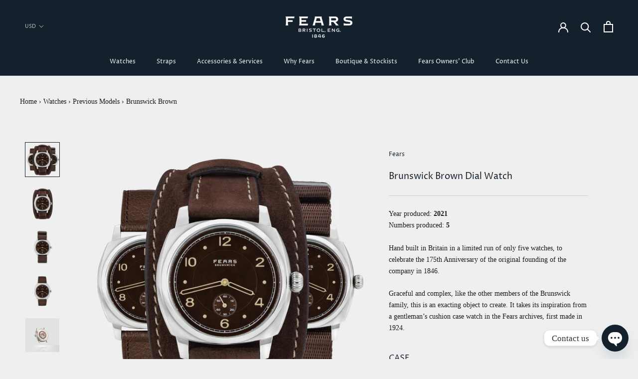

--- FILE ---
content_type: text/html; charset=utf-8
request_url: https://www.fearswatches.com/en-us/products/brunswick-brown
body_size: 33068
content:








    
        
        
        
    

    
    
        
        
        
    

    
    
        
        
                      
    

    
    
        
        
        
    



<!doctype html>

<html class="no-js" lang="en">
  <head><script type="application/vnd.locksmith+json" data-locksmith>{"version":"v254","locked":false,"initialized":true,"scope":"product","access_granted":true,"access_denied":false,"requires_customer":false,"manual_lock":false,"remote_lock":false,"has_timeout":false,"remote_rendered":null,"hide_resource":false,"hide_links_to_resource":false,"transparent":true,"locks":{"all":[],"opened":[]},"keys":[],"keys_signature":"6403d33444d9b2d550d16753708ef2de8eaddc4a16d8f621a4da597ff2889f39","state":{"template":"product.coming-soon","theme":139235721368,"product":"brunswick-brown","collection":null,"page":null,"blog":null,"article":null,"app":null},"now":1768656867,"path":"\/products\/brunswick-brown","locale_root_url":"\/en-us","canonical_url":"https:\/\/www.fearswatches.com\/en-us\/products\/brunswick-brown","customer_id":null,"customer_id_signature":"6403d33444d9b2d550d16753708ef2de8eaddc4a16d8f621a4da597ff2889f39","cart":null}</script><script data-locksmith>!function(){undefined;!function(){var s=window.Locksmith={},e=document.querySelector('script[type="application/vnd.locksmith+json"]'),n=e&&e.innerHTML;if(s.state={},s.util={},s.loading=!1,n)try{s.state=JSON.parse(n)}catch(d){}if(document.addEventListener&&document.querySelector){var o,a,i,t=[76,79,67,75,83,77,73,84,72,49,49],c=function(){a=t.slice(0)},l="style",r=function(e){e&&27!==e.keyCode&&"click"!==e.type||(document.removeEventListener("keydown",r),document.removeEventListener("click",r),o&&document.body.removeChild(o),o=null)};c(),document.addEventListener("keyup",function(e){if(e.keyCode===a[0]){if(clearTimeout(i),a.shift(),0<a.length)return void(i=setTimeout(c,1e3));c(),r(),(o=document.createElement("div"))[l].width="50%",o[l].maxWidth="1000px",o[l].height="85%",o[l].border="1px rgba(0, 0, 0, 0.2) solid",o[l].background="rgba(255, 255, 255, 0.99)",o[l].borderRadius="4px",o[l].position="fixed",o[l].top="50%",o[l].left="50%",o[l].transform="translateY(-50%) translateX(-50%)",o[l].boxShadow="0 2px 5px rgba(0, 0, 0, 0.3), 0 0 100vh 100vw rgba(0, 0, 0, 0.5)",o[l].zIndex="2147483645";var t=document.createElement("textarea");t.value=JSON.stringify(JSON.parse(n),null,2),t[l].border="none",t[l].display="block",t[l].boxSizing="border-box",t[l].width="100%",t[l].height="100%",t[l].background="transparent",t[l].padding="22px",t[l].fontFamily="monospace",t[l].fontSize="14px",t[l].color="#333",t[l].resize="none",t[l].outline="none",t.readOnly=!0,o.appendChild(t),document.body.appendChild(o),t.addEventListener("click",function(e){e.stopImmediatePropagation()}),t.select(),document.addEventListener("keydown",r),document.addEventListener("click",r)}})}s.isEmbedded=-1!==window.location.search.indexOf("_ab=0&_fd=0&_sc=1"),s.path=s.state.path||window.location.pathname,s.basePath=s.state.locale_root_url.concat("/apps/locksmith").replace(/^\/\//,"/"),s.reloading=!1,s.util.console=window.console||{log:function(){},error:function(){}},s.util.makeUrl=function(e,t){var n,o=s.basePath+e,a=[],i=s.cache();for(n in i)a.push(n+"="+encodeURIComponent(i[n]));for(n in t)a.push(n+"="+encodeURIComponent(t[n]));return s.state.customer_id&&(a.push("customer_id="+encodeURIComponent(s.state.customer_id)),a.push("customer_id_signature="+encodeURIComponent(s.state.customer_id_signature))),o+=(-1===o.indexOf("?")?"?":"&")+a.join("&")},s._initializeCallbacks=[],s.on=function(e,t){if("initialize"!==e)throw'Locksmith.on() currently only supports the "initialize" event';s._initializeCallbacks.push(t)},s.initializeSession=function(e){if(!s.isEmbedded){var t=!1,n=!0,o=!0;(e=e||{}).silent&&(o=n=!(t=!0)),s.ping({silent:t,spinner:n,reload:o,callback:function(){s._initializeCallbacks.forEach(function(e){e()})}})}},s.cache=function(e){var t={};try{var n=function a(e){return(document.cookie.match("(^|; )"+e+"=([^;]*)")||0)[2]};t=JSON.parse(decodeURIComponent(n("locksmith-params")||"{}"))}catch(d){}if(e){for(var o in e)t[o]=e[o];document.cookie="locksmith-params=; expires=Thu, 01 Jan 1970 00:00:00 GMT; path=/",document.cookie="locksmith-params="+encodeURIComponent(JSON.stringify(t))+"; path=/"}return t},s.cache.cart=s.state.cart,s.cache.cartLastSaved=null,s.params=s.cache(),s.util.reload=function(){s.reloading=!0;try{window.location.href=window.location.href.replace(/#.*/,"")}catch(d){s.util.console.error("Preferred reload method failed",d),window.location.reload()}},s.cache.saveCart=function(e){if(!s.cache.cart||s.cache.cart===s.cache.cartLastSaved)return e?e():null;var t=s.cache.cartLastSaved;s.cache.cartLastSaved=s.cache.cart,fetch("/cart/update.js",{method:"POST",headers:{"Content-Type":"application/json",Accept:"application/json"},body:JSON.stringify({attributes:{locksmith:s.cache.cart}})}).then(function(e){if(!e.ok)throw new Error("Cart update failed: "+e.status);return e.json()}).then(function(){e&&e()})["catch"](function(e){if(s.cache.cartLastSaved=t,!s.reloading)throw e})},s.util.spinnerHTML='<style>body{background:#FFF}@keyframes spin{from{transform:rotate(0deg)}to{transform:rotate(360deg)}}#loading{display:flex;width:100%;height:50vh;color:#777;align-items:center;justify-content:center}#loading .spinner{display:block;animation:spin 600ms linear infinite;position:relative;width:50px;height:50px}#loading .spinner-ring{stroke:currentColor;stroke-dasharray:100%;stroke-width:2px;stroke-linecap:round;fill:none}</style><div id="loading"><div class="spinner"><svg width="100%" height="100%"><svg preserveAspectRatio="xMinYMin"><circle class="spinner-ring" cx="50%" cy="50%" r="45%"></circle></svg></svg></div></div>',s.util.clobberBody=function(e){document.body.innerHTML=e},s.util.clobberDocument=function(e){e.responseText&&(e=e.responseText),document.documentElement&&document.removeChild(document.documentElement);var t=document.open("text/html","replace");t.writeln(e),t.close(),setTimeout(function(){var e=t.querySelector("[autofocus]");e&&e.focus()},100)},s.util.serializeForm=function(e){if(e&&"FORM"===e.nodeName){var t,n,o={};for(t=e.elements.length-1;0<=t;t-=1)if(""!==e.elements[t].name)switch(e.elements[t].nodeName){case"INPUT":switch(e.elements[t].type){default:case"text":case"hidden":case"password":case"button":case"reset":case"submit":o[e.elements[t].name]=e.elements[t].value;break;case"checkbox":case"radio":e.elements[t].checked&&(o[e.elements[t].name]=e.elements[t].value);break;case"file":}break;case"TEXTAREA":o[e.elements[t].name]=e.elements[t].value;break;case"SELECT":switch(e.elements[t].type){case"select-one":o[e.elements[t].name]=e.elements[t].value;break;case"select-multiple":for(n=e.elements[t].options.length-1;0<=n;n-=1)e.elements[t].options[n].selected&&(o[e.elements[t].name]=e.elements[t].options[n].value)}break;case"BUTTON":switch(e.elements[t].type){case"reset":case"submit":case"button":o[e.elements[t].name]=e.elements[t].value}}return o}},s.util.on=function(e,i,s,t){t=t||document;var c="locksmith-"+e+i,n=function(e){var t=e.target,n=e.target.parentElement,o=t&&t.className&&(t.className.baseVal||t.className)||"",a=n&&n.className&&(n.className.baseVal||n.className)||"";("string"==typeof o&&-1!==o.split(/\s+/).indexOf(i)||"string"==typeof a&&-1!==a.split(/\s+/).indexOf(i))&&!e[c]&&(e[c]=!0,s(e))};t.attachEvent?t.attachEvent(e,n):t.addEventListener(e,n,!1)},s.util.enableActions=function(e){s.util.on("click","locksmith-action",function(e){e.preventDefault();var t=e.target;t.dataset.confirmWith&&!confirm(t.dataset.confirmWith)||(t.disabled=!0,t.innerText=t.dataset.disableWith,s.post("/action",t.dataset.locksmithParams,{spinner:!1,type:"text",success:function(e){(e=JSON.parse(e.responseText)).message&&alert(e.message),s.util.reload()}}))},e)},s.util.inject=function(e,t){var n=["data","locksmith","append"];if(-1!==t.indexOf(n.join("-"))){var o=document.createElement("div");o.innerHTML=t,e.appendChild(o)}else e.innerHTML=t;var a,i,s=e.querySelectorAll("script");for(i=0;i<s.length;++i){a=s[i];var c=document.createElement("script");if(a.type&&(c.type=a.type),a.src)c.src=a.src;else{var l=document.createTextNode(a.innerHTML);c.appendChild(l)}e.appendChild(c)}var r=e.querySelector("[autofocus]");r&&r.focus()},s.post=function(e,t,n){!1!==(n=n||{}).spinner&&s.util.clobberBody(s.util.spinnerHTML);var o={};n.container===document?(o.layout=1,n.success=function(e){s.util.clobberDocument(e)}):n.container&&(o.layout=0,n.success=function(e){var t=document.getElementById(n.container);s.util.inject(t,e),t.id===t.firstChild.id&&t.parentElement.replaceChild(t.firstChild,t)}),n.form_type&&(t.form_type=n.form_type),n.include_layout_classes!==undefined&&(t.include_layout_classes=n.include_layout_classes),n.lock_id!==undefined&&(t.lock_id=n.lock_id),s.loading=!0;var a=s.util.makeUrl(e,o),i="json"===n.type||"text"===n.type;fetch(a,{method:"POST",headers:{"Content-Type":"application/json",Accept:i?"application/json":"text/html"},body:JSON.stringify(t)}).then(function(e){if(!e.ok)throw new Error("Request failed: "+e.status);return e.text()}).then(function(e){var t=n.success||s.util.clobberDocument;t(i?{responseText:e}:e)})["catch"](function(e){if(!s.reloading)if("dashboard.weglot.com"!==window.location.host){if(!n.silent)throw alert("Something went wrong! Please refresh and try again."),e;console.error(e)}else console.error(e)})["finally"](function(){s.loading=!1})},s.postResource=function(e,t){e.path=s.path,e.search=window.location.search,e.state=s.state,e.passcode&&(e.passcode=e.passcode.trim()),e.email&&(e.email=e.email.trim()),e.state.cart=s.cache.cart,e.locksmith_json=s.jsonTag,e.locksmith_json_signature=s.jsonTagSignature,s.post("/resource",e,t)},s.ping=function(e){if(!s.isEmbedded){e=e||{};var t=function(){e.reload?s.util.reload():"function"==typeof e.callback&&e.callback()};s.post("/ping",{path:s.path,search:window.location.search,state:s.state},{spinner:!!e.spinner,silent:"undefined"==typeof e.silent||e.silent,type:"text",success:function(e){e&&e.responseText?((e=JSON.parse(e.responseText)).messages&&0<e.messages.length&&s.showMessages(e.messages),e.cart&&s.cache.cart!==e.cart?(s.cache.cart=e.cart,s.cache.saveCart(function(){t(),e.cart&&e.cart.match(/^.+:/)&&s.util.reload()})):t()):console.error("[Locksmith] Invalid result in ping callback:",e)}})}},s.timeoutMonitor=function(){var e=s.cache.cart;s.ping({callback:function(){e!==s.cache.cart||setTimeout(function(){s.timeoutMonitor()},6e4)}})},s.showMessages=function(e){var t=document.createElement("div");t.style.position="fixed",t.style.left=0,t.style.right=0,t.style.bottom="-50px",t.style.opacity=0,t.style.background="#191919",t.style.color="#ddd",t.style.transition="bottom 0.2s, opacity 0.2s",t.style.zIndex=999999,t.innerHTML="        <style>          .locksmith-ab .locksmith-b { display: none; }          .locksmith-ab.toggled .locksmith-b { display: flex; }          .locksmith-ab.toggled .locksmith-a { display: none; }          .locksmith-flex { display: flex; flex-wrap: wrap; justify-content: space-between; align-items: center; padding: 10px 20px; }          .locksmith-message + .locksmith-message { border-top: 1px #555 solid; }          .locksmith-message a { color: inherit; font-weight: bold; }          .locksmith-message a:hover { color: inherit; opacity: 0.8; }          a.locksmith-ab-toggle { font-weight: inherit; text-decoration: underline; }          .locksmith-text { flex-grow: 1; }          .locksmith-cta { flex-grow: 0; text-align: right; }          .locksmith-cta button { transform: scale(0.8); transform-origin: left; }          .locksmith-cta > * { display: block; }          .locksmith-cta > * + * { margin-top: 10px; }          .locksmith-message a.locksmith-close { flex-grow: 0; text-decoration: none; margin-left: 15px; font-size: 30px; font-family: monospace; display: block; padding: 2px 10px; }                    @media screen and (max-width: 600px) {            .locksmith-wide-only { display: none !important; }            .locksmith-flex { padding: 0 15px; }            .locksmith-flex > * { margin-top: 5px; margin-bottom: 5px; }            .locksmith-cta { text-align: left; }          }                    @media screen and (min-width: 601px) {            .locksmith-narrow-only { display: none !important; }          }        </style>      "+e.map(function(e){return'<div class="locksmith-message">'+e+"</div>"}).join(""),document.body.appendChild(t),document.body.style.position="relative",document.body.parentElement.style.paddingBottom=t.offsetHeight+"px",setTimeout(function(){t.style.bottom=0,t.style.opacity=1},50),s.util.on("click","locksmith-ab-toggle",function(e){e.preventDefault();for(var t=e.target.parentElement;-1===t.className.split(" ").indexOf("locksmith-ab");)t=t.parentElement;-1!==t.className.split(" ").indexOf("toggled")?t.className=t.className.replace("toggled",""):t.className=t.className+" toggled"}),s.util.enableActions(t)}}()}();</script>
      <script data-locksmith>Locksmith.cache.cart=null</script>

  <script data-locksmith>Locksmith.jsonTag="{\"version\":\"v254\",\"locked\":false,\"initialized\":true,\"scope\":\"product\",\"access_granted\":true,\"access_denied\":false,\"requires_customer\":false,\"manual_lock\":false,\"remote_lock\":false,\"has_timeout\":false,\"remote_rendered\":null,\"hide_resource\":false,\"hide_links_to_resource\":false,\"transparent\":true,\"locks\":{\"all\":[],\"opened\":[]},\"keys\":[],\"keys_signature\":\"6403d33444d9b2d550d16753708ef2de8eaddc4a16d8f621a4da597ff2889f39\",\"state\":{\"template\":\"product.coming-soon\",\"theme\":139235721368,\"product\":\"brunswick-brown\",\"collection\":null,\"page\":null,\"blog\":null,\"article\":null,\"app\":null},\"now\":1768656867,\"path\":\"\\\/products\\\/brunswick-brown\",\"locale_root_url\":\"\\\/en-us\",\"canonical_url\":\"https:\\\/\\\/www.fearswatches.com\\\/en-us\\\/products\\\/brunswick-brown\",\"customer_id\":null,\"customer_id_signature\":\"6403d33444d9b2d550d16753708ef2de8eaddc4a16d8f621a4da597ff2889f39\",\"cart\":null}";Locksmith.jsonTagSignature="d81f5bc225369cc756118ce956e85994e23892c4809c4d14cb48c7274ed6ca1e"</script>
<link href="//www.fearswatches.com/cdn/shop/t/43/assets/tiny.content.min.css?v=2128" rel="stylesheet" type="text/css" media="all" />
    <meta charset="utf-8"> 
    <meta http-equiv="X-UA-Compatible" content="IE=edge,chrome=1">
    <meta name="viewport" content="width=device-width, initial-scale=1.0, height=device-height, minimum-scale=1.0, user-scalable=0">
    <meta name="theme-color" content="">

    <title>
      Fears Brunswick Brown &ndash; Fears Watch Company Limited
    </title><meta name="description" content="Graceful and complex, the curvaceous Brunswick 38 is an exacting object to create. It takes its inspiration from a gentleman’s cushion case watch in the Fears archives, first made in 1924, and a dial colour used in the 1940s and 50s. The Brunswick Brown features a Burnt Ochre dial&amp;nbsp;that undergoes an extraordinary 59 production processes to achieve its multi-tone colour, which we call Burnt Ochre.">
<link rel="canonical" href="https://www.fearswatches.com/en-us/products/brunswick-brown"><link rel="shortcut icon" href="//www.fearswatches.com/cdn/shop/files/Fears_British_Watches_Fears_Pipette_Favircon_48x48.png?v=1613734980" type="image/png"><meta property="og:type" content="product">
<meta property="og:title" content="Brunswick Brown">
<meta property="og:image" content="http://www.fearswatches.com/cdn/shop/products/FearBrunswickBrown-Productshots_LR_grande.jpg?v=1614209001">
<meta property="og:image:secure_url" content="https://www.fearswatches.com/cdn/shop/products/FearBrunswickBrown-Productshots_LR_grande.jpg?v=1614209001">
<meta property="og:image" content="http://www.fearswatches.com/cdn/shop/products/FearBrunswickBrown-Productshots2_grande.jpg?v=1614209001">
<meta property="og:image:secure_url" content="https://www.fearswatches.com/cdn/shop/products/FearBrunswickBrown-Productshots2_grande.jpg?v=1614209001">
<meta property="og:image" content="http://www.fearswatches.com/cdn/shop/products/FearBrunswickBrown-Productshots3_grande.jpg?v=1614209001">
<meta property="og:image:secure_url" content="https://www.fearswatches.com/cdn/shop/products/FearBrunswickBrown-Productshots3_grande.jpg?v=1614209001">
<meta property="product:price:amount" content="4,265.00">
  <meta property="product:price:currency" content="GBP"><meta property="og:description" content="Graceful and complex, the curvaceous Brunswick 38 is an exacting object to create. It takes its inspiration from a gentleman’s cushion case watch in the Fears archives, first made in 1924, and a dial colour used in the 1940s and 50s. The Brunswick Brown features a Burnt Ochre dial&amp;nbsp;that undergoes an extraordinary 59 production processes to achieve its multi-tone colour, which we call Burnt Ochre.">
<meta property="og:url" content="https://www.fearswatches.com/en-us/products/brunswick-brown">
<meta property="og:site_name" content="Fears Watch Company Limited"><meta name="twitter:card" content="summary"><meta name="twitter:title" content="Brunswick Brown">
<meta name="twitter:description" content="Year produced: 2021Numbers produced: 5Hand built in Britain in a limited run of only five watches, to celebrate the 175th Anniversary of the original founding of the company in 1846. Graceful and complex, like the other members of the Brunswick family, this is an exacting object to create. It takes its inspiration from a gentleman’s cushion case watch in the Fears archives, first made in 1924. CASE The Brunswick’s elegant 38mm cushion-shaped case has only one flat surface - the rear sapphire glass. Its glancing curves are machined from 316L stainless steel in Germany, to a level usually reserved for precious metals. The depth of the polish belies the sophistication of the machinery and the skill of the operator.The Brunswick is manually wound each day using a traditional ‘onion’-shaped winding crown. Made in Switzerland, the crown’s grooves catch the light, adding a">
<meta name="twitter:image" content="https://www.fearswatches.com/cdn/shop/products/FearBrunswickBrown-Productshots_LR_600x600_crop_center.jpg?v=1614209001">


    <script>window.performance && window.performance.mark && window.performance.mark('shopify.content_for_header.start');</script><meta name="google-site-verification" content="rvLE6PQjy76qdjv9QJsFUztT9jT7YhRDXQ6UxehY9lE">
<meta name="google-site-verification" content="4xWpFnKQo8LPBlPwMMeFfWiChUYpW8MkwX3TcfZwync">
<meta name="facebook-domain-verification" content="bra3mew13bcbc7b3ir7m2cc672n2f1">
<meta id="shopify-digital-wallet" name="shopify-digital-wallet" content="/30147870857/digital_wallets/dialog">
<meta name="shopify-checkout-api-token" content="535e8bd2d44a6081b77d823cc4075add">
<meta id="in-context-paypal-metadata" data-shop-id="30147870857" data-venmo-supported="false" data-environment="production" data-locale="en_US" data-paypal-v4="true" data-currency="USD">
<link rel="alternate" hreflang="x-default" href="https://www.fearswatches.com/products/brunswick-brown">
<link rel="alternate" hreflang="en" href="https://www.fearswatches.com/products/brunswick-brown">
<link rel="alternate" hreflang="en-US" href="https://www.fearswatches.com/en-us/products/brunswick-brown">
<link rel="alternate" type="application/json+oembed" href="https://www.fearswatches.com/en-us/products/brunswick-brown.oembed">
<script async="async" src="/checkouts/internal/preloads.js?locale=en-US"></script>
<link rel="preconnect" href="https://shop.app" crossorigin="anonymous">
<script async="async" src="https://shop.app/checkouts/internal/preloads.js?locale=en-US&shop_id=30147870857" crossorigin="anonymous"></script>
<script id="apple-pay-shop-capabilities" type="application/json">{"shopId":30147870857,"countryCode":"GB","currencyCode":"USD","merchantCapabilities":["supports3DS"],"merchantId":"gid:\/\/shopify\/Shop\/30147870857","merchantName":"Fears Watch Company Limited","requiredBillingContactFields":["postalAddress","email","phone"],"requiredShippingContactFields":["postalAddress","email","phone"],"shippingType":"shipping","supportedNetworks":["visa","maestro","masterCard","amex","discover","elo"],"total":{"type":"pending","label":"Fears Watch Company Limited","amount":"1.00"},"shopifyPaymentsEnabled":true,"supportsSubscriptions":true}</script>
<script id="shopify-features" type="application/json">{"accessToken":"535e8bd2d44a6081b77d823cc4075add","betas":["rich-media-storefront-analytics"],"domain":"www.fearswatches.com","predictiveSearch":true,"shopId":30147870857,"locale":"en"}</script>
<script>var Shopify = Shopify || {};
Shopify.shop = "fears-watch-company-limited.myshopify.com";
Shopify.locale = "en";
Shopify.currency = {"active":"USD","rate":"1.3647906"};
Shopify.country = "US";
Shopify.theme = {"name":"Fears July 2023 - Caseback switch","id":139235721368,"schema_name":"Prestige","schema_version":"4.5.5","theme_store_id":855,"role":"main"};
Shopify.theme.handle = "null";
Shopify.theme.style = {"id":null,"handle":null};
Shopify.cdnHost = "www.fearswatches.com/cdn";
Shopify.routes = Shopify.routes || {};
Shopify.routes.root = "/en-us/";</script>
<script type="module">!function(o){(o.Shopify=o.Shopify||{}).modules=!0}(window);</script>
<script>!function(o){function n(){var o=[];function n(){o.push(Array.prototype.slice.apply(arguments))}return n.q=o,n}var t=o.Shopify=o.Shopify||{};t.loadFeatures=n(),t.autoloadFeatures=n()}(window);</script>
<script>
  window.ShopifyPay = window.ShopifyPay || {};
  window.ShopifyPay.apiHost = "shop.app\/pay";
  window.ShopifyPay.redirectState = null;
</script>
<script id="shop-js-analytics" type="application/json">{"pageType":"product"}</script>
<script defer="defer" async type="module" src="//www.fearswatches.com/cdn/shopifycloud/shop-js/modules/v2/client.init-shop-cart-sync_C5BV16lS.en.esm.js"></script>
<script defer="defer" async type="module" src="//www.fearswatches.com/cdn/shopifycloud/shop-js/modules/v2/chunk.common_CygWptCX.esm.js"></script>
<script type="module">
  await import("//www.fearswatches.com/cdn/shopifycloud/shop-js/modules/v2/client.init-shop-cart-sync_C5BV16lS.en.esm.js");
await import("//www.fearswatches.com/cdn/shopifycloud/shop-js/modules/v2/chunk.common_CygWptCX.esm.js");

  window.Shopify.SignInWithShop?.initShopCartSync?.({"fedCMEnabled":true,"windoidEnabled":true});

</script>
<script>
  window.Shopify = window.Shopify || {};
  if (!window.Shopify.featureAssets) window.Shopify.featureAssets = {};
  window.Shopify.featureAssets['shop-js'] = {"shop-cart-sync":["modules/v2/client.shop-cart-sync_ZFArdW7E.en.esm.js","modules/v2/chunk.common_CygWptCX.esm.js"],"init-fed-cm":["modules/v2/client.init-fed-cm_CmiC4vf6.en.esm.js","modules/v2/chunk.common_CygWptCX.esm.js"],"shop-button":["modules/v2/client.shop-button_tlx5R9nI.en.esm.js","modules/v2/chunk.common_CygWptCX.esm.js"],"shop-cash-offers":["modules/v2/client.shop-cash-offers_DOA2yAJr.en.esm.js","modules/v2/chunk.common_CygWptCX.esm.js","modules/v2/chunk.modal_D71HUcav.esm.js"],"init-windoid":["modules/v2/client.init-windoid_sURxWdc1.en.esm.js","modules/v2/chunk.common_CygWptCX.esm.js"],"shop-toast-manager":["modules/v2/client.shop-toast-manager_ClPi3nE9.en.esm.js","modules/v2/chunk.common_CygWptCX.esm.js"],"init-shop-email-lookup-coordinator":["modules/v2/client.init-shop-email-lookup-coordinator_B8hsDcYM.en.esm.js","modules/v2/chunk.common_CygWptCX.esm.js"],"init-shop-cart-sync":["modules/v2/client.init-shop-cart-sync_C5BV16lS.en.esm.js","modules/v2/chunk.common_CygWptCX.esm.js"],"avatar":["modules/v2/client.avatar_BTnouDA3.en.esm.js"],"pay-button":["modules/v2/client.pay-button_FdsNuTd3.en.esm.js","modules/v2/chunk.common_CygWptCX.esm.js"],"init-customer-accounts":["modules/v2/client.init-customer-accounts_DxDtT_ad.en.esm.js","modules/v2/client.shop-login-button_C5VAVYt1.en.esm.js","modules/v2/chunk.common_CygWptCX.esm.js","modules/v2/chunk.modal_D71HUcav.esm.js"],"init-shop-for-new-customer-accounts":["modules/v2/client.init-shop-for-new-customer-accounts_ChsxoAhi.en.esm.js","modules/v2/client.shop-login-button_C5VAVYt1.en.esm.js","modules/v2/chunk.common_CygWptCX.esm.js","modules/v2/chunk.modal_D71HUcav.esm.js"],"shop-login-button":["modules/v2/client.shop-login-button_C5VAVYt1.en.esm.js","modules/v2/chunk.common_CygWptCX.esm.js","modules/v2/chunk.modal_D71HUcav.esm.js"],"init-customer-accounts-sign-up":["modules/v2/client.init-customer-accounts-sign-up_CPSyQ0Tj.en.esm.js","modules/v2/client.shop-login-button_C5VAVYt1.en.esm.js","modules/v2/chunk.common_CygWptCX.esm.js","modules/v2/chunk.modal_D71HUcav.esm.js"],"shop-follow-button":["modules/v2/client.shop-follow-button_Cva4Ekp9.en.esm.js","modules/v2/chunk.common_CygWptCX.esm.js","modules/v2/chunk.modal_D71HUcav.esm.js"],"checkout-modal":["modules/v2/client.checkout-modal_BPM8l0SH.en.esm.js","modules/v2/chunk.common_CygWptCX.esm.js","modules/v2/chunk.modal_D71HUcav.esm.js"],"lead-capture":["modules/v2/client.lead-capture_Bi8yE_yS.en.esm.js","modules/v2/chunk.common_CygWptCX.esm.js","modules/v2/chunk.modal_D71HUcav.esm.js"],"shop-login":["modules/v2/client.shop-login_D6lNrXab.en.esm.js","modules/v2/chunk.common_CygWptCX.esm.js","modules/v2/chunk.modal_D71HUcav.esm.js"],"payment-terms":["modules/v2/client.payment-terms_CZxnsJam.en.esm.js","modules/v2/chunk.common_CygWptCX.esm.js","modules/v2/chunk.modal_D71HUcav.esm.js"]};
</script>
<script>(function() {
  var isLoaded = false;
  function asyncLoad() {
    if (isLoaded) return;
    isLoaded = true;
    var urls = ["https:\/\/d23dclunsivw3h.cloudfront.net\/redirect-app.js?shop=fears-watch-company-limited.myshopify.com","https:\/\/chimpstatic.com\/mcjs-connected\/js\/users\/98f28419388402442fab7910a\/4bcbe7493d64beea29377cd7a.js?shop=fears-watch-company-limited.myshopify.com","https:\/\/cdn.chaty.app\/pixel.js?id=ftcrwjrajl\u0026shop=fears-watch-company-limited.myshopify.com","https:\/\/s3.eu-west-1.amazonaws.com\/production-klarna-il-shopify-osm\/9e7e15cb5d9456ab2566bdf8dcf608ea60f2bb9d\/fears-watch-company-limited.myshopify.com-1722343139159.js?shop=fears-watch-company-limited.myshopify.com","\/\/cdn.shopify.com\/proxy\/31897aed3e284d7d0052711340fe8930e8e33038bb8db2e0317f730f8e73694c\/s.pandect.es\/v1\/gdpr-cookie-consent.min.js?shop=fears-watch-company-limited.myshopify.com\u0026sp-cache-control=cHVibGljLCBtYXgtYWdlPTkwMA"];
    for (var i = 0; i < urls.length; i++) {
      var s = document.createElement('script');
      s.type = 'text/javascript';
      s.async = true;
      s.src = urls[i];
      var x = document.getElementsByTagName('script')[0];
      x.parentNode.insertBefore(s, x);
    }
  };
  if(window.attachEvent) {
    window.attachEvent('onload', asyncLoad);
  } else {
    window.addEventListener('load', asyncLoad, false);
  }
})();</script>
<script id="__st">var __st={"a":30147870857,"offset":0,"reqid":"32ef34ef-8d6e-4858-998a-006886b3886c-1768656867","pageurl":"www.fearswatches.com\/en-us\/products\/brunswick-brown","u":"662e76e12581","p":"product","rtyp":"product","rid":6288104751256};</script>
<script>window.ShopifyPaypalV4VisibilityTracking = true;</script>
<script id="captcha-bootstrap">!function(){'use strict';const t='contact',e='account',n='new_comment',o=[[t,t],['blogs',n],['comments',n],[t,'customer']],c=[[e,'customer_login'],[e,'guest_login'],[e,'recover_customer_password'],[e,'create_customer']],r=t=>t.map((([t,e])=>`form[action*='/${t}']:not([data-nocaptcha='true']) input[name='form_type'][value='${e}']`)).join(','),a=t=>()=>t?[...document.querySelectorAll(t)].map((t=>t.form)):[];function s(){const t=[...o],e=r(t);return a(e)}const i='password',u='form_key',d=['recaptcha-v3-token','g-recaptcha-response','h-captcha-response',i],f=()=>{try{return window.sessionStorage}catch{return}},m='__shopify_v',_=t=>t.elements[u];function p(t,e,n=!1){try{const o=window.sessionStorage,c=JSON.parse(o.getItem(e)),{data:r}=function(t){const{data:e,action:n}=t;return t[m]||n?{data:e,action:n}:{data:t,action:n}}(c);for(const[e,n]of Object.entries(r))t.elements[e]&&(t.elements[e].value=n);n&&o.removeItem(e)}catch(o){console.error('form repopulation failed',{error:o})}}const l='form_type',E='cptcha';function T(t){t.dataset[E]=!0}const w=window,h=w.document,L='Shopify',v='ce_forms',y='captcha';let A=!1;((t,e)=>{const n=(g='f06e6c50-85a8-45c8-87d0-21a2b65856fe',I='https://cdn.shopify.com/shopifycloud/storefront-forms-hcaptcha/ce_storefront_forms_captcha_hcaptcha.v1.5.2.iife.js',D={infoText:'Protected by hCaptcha',privacyText:'Privacy',termsText:'Terms'},(t,e,n)=>{const o=w[L][v],c=o.bindForm;if(c)return c(t,g,e,D).then(n);var r;o.q.push([[t,g,e,D],n]),r=I,A||(h.body.append(Object.assign(h.createElement('script'),{id:'captcha-provider',async:!0,src:r})),A=!0)});var g,I,D;w[L]=w[L]||{},w[L][v]=w[L][v]||{},w[L][v].q=[],w[L][y]=w[L][y]||{},w[L][y].protect=function(t,e){n(t,void 0,e),T(t)},Object.freeze(w[L][y]),function(t,e,n,w,h,L){const[v,y,A,g]=function(t,e,n){const i=e?o:[],u=t?c:[],d=[...i,...u],f=r(d),m=r(i),_=r(d.filter((([t,e])=>n.includes(e))));return[a(f),a(m),a(_),s()]}(w,h,L),I=t=>{const e=t.target;return e instanceof HTMLFormElement?e:e&&e.form},D=t=>v().includes(t);t.addEventListener('submit',(t=>{const e=I(t);if(!e)return;const n=D(e)&&!e.dataset.hcaptchaBound&&!e.dataset.recaptchaBound,o=_(e),c=g().includes(e)&&(!o||!o.value);(n||c)&&t.preventDefault(),c&&!n&&(function(t){try{if(!f())return;!function(t){const e=f();if(!e)return;const n=_(t);if(!n)return;const o=n.value;o&&e.removeItem(o)}(t);const e=Array.from(Array(32),(()=>Math.random().toString(36)[2])).join('');!function(t,e){_(t)||t.append(Object.assign(document.createElement('input'),{type:'hidden',name:u})),t.elements[u].value=e}(t,e),function(t,e){const n=f();if(!n)return;const o=[...t.querySelectorAll(`input[type='${i}']`)].map((({name:t})=>t)),c=[...d,...o],r={};for(const[a,s]of new FormData(t).entries())c.includes(a)||(r[a]=s);n.setItem(e,JSON.stringify({[m]:1,action:t.action,data:r}))}(t,e)}catch(e){console.error('failed to persist form',e)}}(e),e.submit())}));const S=(t,e)=>{t&&!t.dataset[E]&&(n(t,e.some((e=>e===t))),T(t))};for(const o of['focusin','change'])t.addEventListener(o,(t=>{const e=I(t);D(e)&&S(e,y())}));const B=e.get('form_key'),M=e.get(l),P=B&&M;t.addEventListener('DOMContentLoaded',(()=>{const t=y();if(P)for(const e of t)e.elements[l].value===M&&p(e,B);[...new Set([...A(),...v().filter((t=>'true'===t.dataset.shopifyCaptcha))])].forEach((e=>S(e,t)))}))}(h,new URLSearchParams(w.location.search),n,t,e,['guest_login'])})(!0,!0)}();</script>
<script integrity="sha256-4kQ18oKyAcykRKYeNunJcIwy7WH5gtpwJnB7kiuLZ1E=" data-source-attribution="shopify.loadfeatures" defer="defer" src="//www.fearswatches.com/cdn/shopifycloud/storefront/assets/storefront/load_feature-a0a9edcb.js" crossorigin="anonymous"></script>
<script crossorigin="anonymous" defer="defer" src="//www.fearswatches.com/cdn/shopifycloud/storefront/assets/shopify_pay/storefront-65b4c6d7.js?v=20250812"></script>
<script data-source-attribution="shopify.dynamic_checkout.dynamic.init">var Shopify=Shopify||{};Shopify.PaymentButton=Shopify.PaymentButton||{isStorefrontPortableWallets:!0,init:function(){window.Shopify.PaymentButton.init=function(){};var t=document.createElement("script");t.src="https://www.fearswatches.com/cdn/shopifycloud/portable-wallets/latest/portable-wallets.en.js",t.type="module",document.head.appendChild(t)}};
</script>
<script data-source-attribution="shopify.dynamic_checkout.buyer_consent">
  function portableWalletsHideBuyerConsent(e){var t=document.getElementById("shopify-buyer-consent"),n=document.getElementById("shopify-subscription-policy-button");t&&n&&(t.classList.add("hidden"),t.setAttribute("aria-hidden","true"),n.removeEventListener("click",e))}function portableWalletsShowBuyerConsent(e){var t=document.getElementById("shopify-buyer-consent"),n=document.getElementById("shopify-subscription-policy-button");t&&n&&(t.classList.remove("hidden"),t.removeAttribute("aria-hidden"),n.addEventListener("click",e))}window.Shopify?.PaymentButton&&(window.Shopify.PaymentButton.hideBuyerConsent=portableWalletsHideBuyerConsent,window.Shopify.PaymentButton.showBuyerConsent=portableWalletsShowBuyerConsent);
</script>
<script data-source-attribution="shopify.dynamic_checkout.cart.bootstrap">document.addEventListener("DOMContentLoaded",(function(){function t(){return document.querySelector("shopify-accelerated-checkout-cart, shopify-accelerated-checkout")}if(t())Shopify.PaymentButton.init();else{new MutationObserver((function(e,n){t()&&(Shopify.PaymentButton.init(),n.disconnect())})).observe(document.body,{childList:!0,subtree:!0})}}));
</script>
<link id="shopify-accelerated-checkout-styles" rel="stylesheet" media="screen" href="https://www.fearswatches.com/cdn/shopifycloud/portable-wallets/latest/accelerated-checkout-backwards-compat.css" crossorigin="anonymous">
<style id="shopify-accelerated-checkout-cart">
        #shopify-buyer-consent {
  margin-top: 1em;
  display: inline-block;
  width: 100%;
}

#shopify-buyer-consent.hidden {
  display: none;
}

#shopify-subscription-policy-button {
  background: none;
  border: none;
  padding: 0;
  text-decoration: underline;
  font-size: inherit;
  cursor: pointer;
}

#shopify-subscription-policy-button::before {
  box-shadow: none;
}

      </style>

<script>window.performance && window.performance.mark && window.performance.mark('shopify.content_for_header.end');</script> 
  
  

    <link rel="stylesheet" href="//www.fearswatches.com/cdn/shop/t/43/assets/theme.scss.css?v=7570171393311955911762275842">

    <script>
      // This allows to expose several variables to the global scope, to be used in scripts
      window.theme = {
        template: "product",
        localeRootUrl: '',
        shopCurrency: "GBP",
        moneyFormat: "${{amount}}",
        moneyWithCurrencyFormat: "${{amount}} USD",
        useNativeMultiCurrency: true,
        currencyConversionEnabled: false,
        currencyConversionMoneyFormat: "money_format",
        currencyConversionRoundAmounts: true,
        productImageSize: "natural",
        searchMode: "product,article,page",
        showPageTransition: true,
        showElementStaggering: true,
        showImageZooming: true
      };

      window.languages = {
        cartAddNote: " ",
        cartEditNote: "Edit owner\u0026#39;s name",
        productImageLoadingError: "This image could not be loaded. Please try to reload the page.",
        productFormAddToCart: "Add to cart",
        productFormUnavailable: "Unavailable",
        productFormSoldOut: " ",
        shippingEstimatorOneResult: "1 option available:",
        shippingEstimatorMoreResults: "{{count}} options available:",
        shippingEstimatorNoResults: "No shipping could be found"
      };

      window.lazySizesConfig = {
        loadHidden: false,
        hFac: 0.5,
        expFactor: 2,
        ricTimeout: 150,
        lazyClass: 'Image--lazyLoad',
        loadingClass: 'Image--lazyLoading',
        loadedClass: 'Image--lazyLoaded'
      };

      document.documentElement.className = document.documentElement.className.replace('no-js', 'js');
      document.documentElement.style.setProperty('--window-height', window.innerHeight + 'px');

      // We do a quick detection of some features (we could use Modernizr but for so little...)
      (function() {
        document.documentElement.className += ((window.CSS && window.CSS.supports('(position: sticky) or (position: -webkit-sticky)')) ? ' supports-sticky' : ' no-supports-sticky');
        document.documentElement.className += (window.matchMedia('(-moz-touch-enabled: 1), (hover: none)')).matches ? ' no-supports-hover' : ' supports-hover';
      }());
    </script>

    <script src="//www.fearswatches.com/cdn/shop/t/43/assets/lazysizes.min.js?v=174358363404432586981722248676" async></script>

    
      <script src="//cdn.shopify.com/s/javascripts/currencies.js" defer></script>
    
<script src="https://polyfill-fastly.net/v3/polyfill.min.js?unknown=polyfill&features=fetch,Element.prototype.closest,Element.prototype.remove,Element.prototype.classList,Array.prototype.includes,Array.prototype.fill,Object.assign,CustomEvent,IntersectionObserver,IntersectionObserverEntry,URL" defer></script>
    <script src="//www.fearswatches.com/cdn/shop/t/43/assets/libs.min.js?v=88466822118989791001722248676" defer></script>
    <script src="//www.fearswatches.com/cdn/shop/t/43/assets/theme.min.js?v=137311001532428134781722248676" defer></script>
    <script src="//www.fearswatches.com/cdn/shop/t/43/assets/custom.js?v=183944157590872491501722248676" defer></script>

    <script>
      (function () {
        window.onpageshow = function() {
          if (window.theme.showPageTransition) {
            var pageTransition = document.querySelector('.PageTransition');

            if (pageTransition) {
              pageTransition.style.visibility = 'visible';
              pageTransition.style.opacity = '0';
            }
          }

          // When the page is loaded from the cache, we have to reload the cart content
          document.documentElement.dispatchEvent(new CustomEvent('cart:refresh', {
            bubbles: true
          }));
        };
      })();
    </script>

    
  <script type="application/ld+json">
  {
    "@context": "http://schema.org",
    "@type": "Product",
    "offers": [{
          "@type": "Offer",
          "name": "Default Title",
          "availability":"https://schema.org/OutOfStock",
          "price": "4,265.00",
          "priceCurrency": "GBP",
          "priceValidUntil": "2026-01-27","sku": "BS23800A-BO","url": "/en-us/products/brunswick-brown/en-us/products/brunswick-brown?variant=38187032772760"
        }
],
      "gtin12": "748322290050",
      "productId": "748322290050",

    "brand": {
      "name": "Fears"
    },
    "name": "Brunswick Brown",
    "description": "Year produced: 2021Numbers produced: 5Hand built in Britain in a limited run of only five watches, to celebrate the 175th Anniversary of the original founding of the company in 1846.\nGraceful and complex, like the other members of the Brunswick family, this is an exacting object to create. It takes its inspiration from a gentleman’s cushion case watch in the Fears archives, first made in 1924.\nCASE\nThe Brunswick’s elegant 38mm cushion-shaped case has only one flat surface - the rear sapphire glass. Its glancing curves are machined from 316L stainless steel in Germany, to a level usually reserved for precious metals. The depth of the polish belies the sophistication of the machinery and the skill of the operator.The Brunswick is manually wound each day using a traditional ‘onion’-shaped winding crown. Made in Switzerland, the crown’s grooves catch the light, adding a touch of radiance to the edge of the case.On the solid caseback of the Brunswick Brown is our 175th Anniversary logo, laser engraved to give it a three-dimensional look with a brown hue complimenting the dial on the other side. Also engraved is the edition number, identifying each watch as part of this limited run.\nDIAL\nThe Brunswick Brown features a Burnt Ochre dial that undergoes an extraordinary 59 production processes to achieve its multi-tone colour, which we call Burnt Ochre.Part of this involves the dial receiving a galvanic coating of Rhodium, followed by a clear lacquer featuring pigment with a bespoke shade of brown. Along with the hand-brushed ring where the numerals sit, these combine to give the effect of an almost wood-like finish.The numerals and alternate dots, which are applied to the dial by hand, are machined from brass and mirror polished before being hand painted in cream enamel, reminiscent of a 1930s British range cooker. The result is a smooth yet bold juxtaposition with the dial tone.\nHANDS\nThe Brunswick Brown’s distinctive ‘Fears’-shaped hands are finished by a watchmaker, giving them a depth and detail not found in mass-produced, stamped watch hands. Each set of hands is subtly skeletonised before being polished to a mirror shine and painted in the same cream enamel to match the numerals.Fears is one of only a handful of British watch brands that construct watch hands in-house, in the UK.\nMOVEMENT\nThe Brunswick is powered by a Swiss made, manual winding ETA 7001 movement. This accurate movement was first designed in the 1970s, and its reliability has ensured its continuing popularity today. We service and finish each movement in Britain, with Côtes de Genève striping and Rhodium plating. Once the movement has been re-assembled and thoroughly tested, it receives Fears’ ‘Golden Pipette’, which is handmade and applied to the bridge.\nSTRAP\nThe Brunswick Brown comes with three straps, each of which gives the watch a different and distinctive look.\n\n\nBund strap: having its origins in military aviation, this style of strap features an extra band of leather between the watch case and the skin. This strap is handmade in Belgium from European Buffalo nubuck, giving a soft texture, and is a rich, chocolate brown, with a contrasting ivory stitch; these two colours match the dial, numerals, and hands, bringing them out. The strap is lined in Fears Blue Alcantara and has a Fears pipette laser engraved on the buckle.\n\nNATO strap: made of Nylon, in a seatbelt weave, this strap has a smooth, comfortable finish, and a tone of brown that complements the dial beautifully, along with brushed stainless steel hardware.\n\nClassic strap: the watch also comes with one of our Mink Brown straps. Handmade in Belgium out of supple goat’s leather from the Madras region of India, it has a subtle grain and warm colour.\n\nWith quick release spring bars, these straps, along with all the others in our range, can easily be interchanged, without tools.\nShorter Strap? We are able to supply the watch with shorter versions of the straps instead, simply contact us after having made your purchase to let us know and we’ll ensure shorter versions of the straps are included with the watch.\nINDIVIDUALLY NUMBERED\nEach watch we make carries a unique serial number. Engraved between the 20mm lugs at 12 o’clock, this number helps us identify your watch and its history.These watches also have an edition number, engraved on the caseback, which identifies them as one of a limited production run of just five watches.\nBRITISH BOX\nFor decades Fears presented watches in a dark blue box with a cream-coloured lining. We are delighted to continue this tradition today.The Brunswick Blue is presented in a bespoke wooden box, crafted in Britain from English Ash, which is stained Fears Blue. Lined in genuine cream suede, the watch sits proudly on a special cushion. With minimal branding, the outside of the lid reveals a hidden map of Brunswick Square when held in a certain light.",
    "category": "",
    "url": "/en-us/products/brunswick-brown/en-us/products/brunswick-brown",
    "sku": "BS23800A-BO",
    "image": {
      "@type": "ImageObject",
      "url": "https://www.fearswatches.com/cdn/shop/products/FearBrunswickBrown-Productshots_LR_1024x.jpg?v=1614209001",
      "image": "https://www.fearswatches.com/cdn/shop/products/FearBrunswickBrown-Productshots_LR_1024x.jpg?v=1614209001",
      "name": "Brunswick Brown",
      "width": "1024",
      "height": "1024"
    }
  }
  </script>



  <script type="application/ld+json">
  {
    "@context": "http://schema.org",
    "@type": "BreadcrumbList",
  "itemListElement": [{
      "@type": "ListItem",
      "position": 1,
      "name": "Translation missing: en.general.breadcrumb.home",
      "item": "https://www.fearswatches.com"
    },{
          "@type": "ListItem",
          "position": 2,
          "name": "Brunswick Brown",
          "item": "https://www.fearswatches.com/en-us/products/brunswick-brown"
        }]
  }
  </script>

    
     
    
    <!-- Google Tag Manager -->
    <script>(function(w,d,s,l,i){w[l]=w[l]||[];w[l].push({'gtm.start':
    new Date().getTime(),event:'gtm.js'});var f=d.getElementsByTagName(s)[0],
    j=d.createElement(s),dl=l!='dataLayer'?'&l='+l:'';j.async=true;j.src=
    'https://www.googletagmanager.com/gtm.js?id='+i+dl;f.parentNode.insertBefore(j,f);
    })(window,document,'script','dataLayer','GTM-WTKGZ8P');</script>
    <!-- End Google Tag Manager -->

    <!-- Google Tag Manager -->
<script>(function(w,d,s,l,i){w[l]=w[l]||[];w[l].push({'gtm.start':
new Date().getTime(),event:'gtm.js'});var f=d.getElementsByTagName(s)[0],
j=d.createElement(s),dl=l!='dataLayer'?'&l='+l:'';j.async=true;j.src=
'https://www.googletagmanager.com/gtm.js?id='+i+dl;f.parentNode.insertBefore(j,f);
})(window,document,'script','dataLayer','GTM-WPC88FKM');</script>
<!-- End Google Tag Manager -->


    <meta name="google-site-verification" content="rvLE6PQjy76qdjv9QJsFUztT9jT7YhRDXQ6UxehY9lE" />
  
  <!-- "snippets/bookthatapp-widgets.liquid" was not rendered, the associated app was uninstalled -->

<script src="https://cdn.shopify.com/extensions/019bc832-8851-79a1-b761-e8605568f786/downpay-1295/assets/downpay-product-ui.js" type="text/javascript" defer="defer"></script>
<link href="https://cdn.shopify.com/extensions/019bc832-8851-79a1-b761-e8605568f786/downpay-1295/assets/downpay-product.css" rel="stylesheet" type="text/css" media="all">
<link href="https://monorail-edge.shopifysvc.com" rel="dns-prefetch">
<script>(function(){if ("sendBeacon" in navigator && "performance" in window) {try {var session_token_from_headers = performance.getEntriesByType('navigation')[0].serverTiming.find(x => x.name == '_s').description;} catch {var session_token_from_headers = undefined;}var session_cookie_matches = document.cookie.match(/_shopify_s=([^;]*)/);var session_token_from_cookie = session_cookie_matches && session_cookie_matches.length === 2 ? session_cookie_matches[1] : "";var session_token = session_token_from_headers || session_token_from_cookie || "";function handle_abandonment_event(e) {var entries = performance.getEntries().filter(function(entry) {return /monorail-edge.shopifysvc.com/.test(entry.name);});if (!window.abandonment_tracked && entries.length === 0) {window.abandonment_tracked = true;var currentMs = Date.now();var navigation_start = performance.timing.navigationStart;var payload = {shop_id: 30147870857,url: window.location.href,navigation_start,duration: currentMs - navigation_start,session_token,page_type: "product"};window.navigator.sendBeacon("https://monorail-edge.shopifysvc.com/v1/produce", JSON.stringify({schema_id: "online_store_buyer_site_abandonment/1.1",payload: payload,metadata: {event_created_at_ms: currentMs,event_sent_at_ms: currentMs}}));}}window.addEventListener('pagehide', handle_abandonment_event);}}());</script>
<script id="web-pixels-manager-setup">(function e(e,d,r,n,o){if(void 0===o&&(o={}),!Boolean(null===(a=null===(i=window.Shopify)||void 0===i?void 0:i.analytics)||void 0===a?void 0:a.replayQueue)){var i,a;window.Shopify=window.Shopify||{};var t=window.Shopify;t.analytics=t.analytics||{};var s=t.analytics;s.replayQueue=[],s.publish=function(e,d,r){return s.replayQueue.push([e,d,r]),!0};try{self.performance.mark("wpm:start")}catch(e){}var l=function(){var e={modern:/Edge?\/(1{2}[4-9]|1[2-9]\d|[2-9]\d{2}|\d{4,})\.\d+(\.\d+|)|Firefox\/(1{2}[4-9]|1[2-9]\d|[2-9]\d{2}|\d{4,})\.\d+(\.\d+|)|Chrom(ium|e)\/(9{2}|\d{3,})\.\d+(\.\d+|)|(Maci|X1{2}).+ Version\/(15\.\d+|(1[6-9]|[2-9]\d|\d{3,})\.\d+)([,.]\d+|)( \(\w+\)|)( Mobile\/\w+|) Safari\/|Chrome.+OPR\/(9{2}|\d{3,})\.\d+\.\d+|(CPU[ +]OS|iPhone[ +]OS|CPU[ +]iPhone|CPU IPhone OS|CPU iPad OS)[ +]+(15[._]\d+|(1[6-9]|[2-9]\d|\d{3,})[._]\d+)([._]\d+|)|Android:?[ /-](13[3-9]|1[4-9]\d|[2-9]\d{2}|\d{4,})(\.\d+|)(\.\d+|)|Android.+Firefox\/(13[5-9]|1[4-9]\d|[2-9]\d{2}|\d{4,})\.\d+(\.\d+|)|Android.+Chrom(ium|e)\/(13[3-9]|1[4-9]\d|[2-9]\d{2}|\d{4,})\.\d+(\.\d+|)|SamsungBrowser\/([2-9]\d|\d{3,})\.\d+/,legacy:/Edge?\/(1[6-9]|[2-9]\d|\d{3,})\.\d+(\.\d+|)|Firefox\/(5[4-9]|[6-9]\d|\d{3,})\.\d+(\.\d+|)|Chrom(ium|e)\/(5[1-9]|[6-9]\d|\d{3,})\.\d+(\.\d+|)([\d.]+$|.*Safari\/(?![\d.]+ Edge\/[\d.]+$))|(Maci|X1{2}).+ Version\/(10\.\d+|(1[1-9]|[2-9]\d|\d{3,})\.\d+)([,.]\d+|)( \(\w+\)|)( Mobile\/\w+|) Safari\/|Chrome.+OPR\/(3[89]|[4-9]\d|\d{3,})\.\d+\.\d+|(CPU[ +]OS|iPhone[ +]OS|CPU[ +]iPhone|CPU IPhone OS|CPU iPad OS)[ +]+(10[._]\d+|(1[1-9]|[2-9]\d|\d{3,})[._]\d+)([._]\d+|)|Android:?[ /-](13[3-9]|1[4-9]\d|[2-9]\d{2}|\d{4,})(\.\d+|)(\.\d+|)|Mobile Safari.+OPR\/([89]\d|\d{3,})\.\d+\.\d+|Android.+Firefox\/(13[5-9]|1[4-9]\d|[2-9]\d{2}|\d{4,})\.\d+(\.\d+|)|Android.+Chrom(ium|e)\/(13[3-9]|1[4-9]\d|[2-9]\d{2}|\d{4,})\.\d+(\.\d+|)|Android.+(UC? ?Browser|UCWEB|U3)[ /]?(15\.([5-9]|\d{2,})|(1[6-9]|[2-9]\d|\d{3,})\.\d+)\.\d+|SamsungBrowser\/(5\.\d+|([6-9]|\d{2,})\.\d+)|Android.+MQ{2}Browser\/(14(\.(9|\d{2,})|)|(1[5-9]|[2-9]\d|\d{3,})(\.\d+|))(\.\d+|)|K[Aa][Ii]OS\/(3\.\d+|([4-9]|\d{2,})\.\d+)(\.\d+|)/},d=e.modern,r=e.legacy,n=navigator.userAgent;return n.match(d)?"modern":n.match(r)?"legacy":"unknown"}(),u="modern"===l?"modern":"legacy",c=(null!=n?n:{modern:"",legacy:""})[u],f=function(e){return[e.baseUrl,"/wpm","/b",e.hashVersion,"modern"===e.buildTarget?"m":"l",".js"].join("")}({baseUrl:d,hashVersion:r,buildTarget:u}),m=function(e){var d=e.version,r=e.bundleTarget,n=e.surface,o=e.pageUrl,i=e.monorailEndpoint;return{emit:function(e){var a=e.status,t=e.errorMsg,s=(new Date).getTime(),l=JSON.stringify({metadata:{event_sent_at_ms:s},events:[{schema_id:"web_pixels_manager_load/3.1",payload:{version:d,bundle_target:r,page_url:o,status:a,surface:n,error_msg:t},metadata:{event_created_at_ms:s}}]});if(!i)return console&&console.warn&&console.warn("[Web Pixels Manager] No Monorail endpoint provided, skipping logging."),!1;try{return self.navigator.sendBeacon.bind(self.navigator)(i,l)}catch(e){}var u=new XMLHttpRequest;try{return u.open("POST",i,!0),u.setRequestHeader("Content-Type","text/plain"),u.send(l),!0}catch(e){return console&&console.warn&&console.warn("[Web Pixels Manager] Got an unhandled error while logging to Monorail."),!1}}}}({version:r,bundleTarget:l,surface:e.surface,pageUrl:self.location.href,monorailEndpoint:e.monorailEndpoint});try{o.browserTarget=l,function(e){var d=e.src,r=e.async,n=void 0===r||r,o=e.onload,i=e.onerror,a=e.sri,t=e.scriptDataAttributes,s=void 0===t?{}:t,l=document.createElement("script"),u=document.querySelector("head"),c=document.querySelector("body");if(l.async=n,l.src=d,a&&(l.integrity=a,l.crossOrigin="anonymous"),s)for(var f in s)if(Object.prototype.hasOwnProperty.call(s,f))try{l.dataset[f]=s[f]}catch(e){}if(o&&l.addEventListener("load",o),i&&l.addEventListener("error",i),u)u.appendChild(l);else{if(!c)throw new Error("Did not find a head or body element to append the script");c.appendChild(l)}}({src:f,async:!0,onload:function(){if(!function(){var e,d;return Boolean(null===(d=null===(e=window.Shopify)||void 0===e?void 0:e.analytics)||void 0===d?void 0:d.initialized)}()){var d=window.webPixelsManager.init(e)||void 0;if(d){var r=window.Shopify.analytics;r.replayQueue.forEach((function(e){var r=e[0],n=e[1],o=e[2];d.publishCustomEvent(r,n,o)})),r.replayQueue=[],r.publish=d.publishCustomEvent,r.visitor=d.visitor,r.initialized=!0}}},onerror:function(){return m.emit({status:"failed",errorMsg:"".concat(f," has failed to load")})},sri:function(e){var d=/^sha384-[A-Za-z0-9+/=]+$/;return"string"==typeof e&&d.test(e)}(c)?c:"",scriptDataAttributes:o}),m.emit({status:"loading"})}catch(e){m.emit({status:"failed",errorMsg:(null==e?void 0:e.message)||"Unknown error"})}}})({shopId: 30147870857,storefrontBaseUrl: "https://www.fearswatches.com",extensionsBaseUrl: "https://extensions.shopifycdn.com/cdn/shopifycloud/web-pixels-manager",monorailEndpoint: "https://monorail-edge.shopifysvc.com/unstable/produce_batch",surface: "storefront-renderer",enabledBetaFlags: ["2dca8a86"],webPixelsConfigList: [{"id":"612499608","configuration":"{\"config\":\"{\\\"pixel_id\\\":\\\"G-5LLFNHSNGX\\\",\\\"target_country\\\":\\\"GB\\\",\\\"gtag_events\\\":[{\\\"type\\\":\\\"begin_checkout\\\",\\\"action_label\\\":\\\"G-5LLFNHSNGX\\\"},{\\\"type\\\":\\\"search\\\",\\\"action_label\\\":\\\"G-5LLFNHSNGX\\\"},{\\\"type\\\":\\\"view_item\\\",\\\"action_label\\\":[\\\"G-5LLFNHSNGX\\\",\\\"MC-3CSLV1237F\\\"]},{\\\"type\\\":\\\"purchase\\\",\\\"action_label\\\":[\\\"G-5LLFNHSNGX\\\",\\\"MC-3CSLV1237F\\\"]},{\\\"type\\\":\\\"page_view\\\",\\\"action_label\\\":[\\\"G-5LLFNHSNGX\\\",\\\"MC-3CSLV1237F\\\"]},{\\\"type\\\":\\\"add_payment_info\\\",\\\"action_label\\\":\\\"G-5LLFNHSNGX\\\"},{\\\"type\\\":\\\"add_to_cart\\\",\\\"action_label\\\":\\\"G-5LLFNHSNGX\\\"}],\\\"enable_monitoring_mode\\\":false}\"}","eventPayloadVersion":"v1","runtimeContext":"OPEN","scriptVersion":"b2a88bafab3e21179ed38636efcd8a93","type":"APP","apiClientId":1780363,"privacyPurposes":[],"dataSharingAdjustments":{"protectedCustomerApprovalScopes":["read_customer_address","read_customer_email","read_customer_name","read_customer_personal_data","read_customer_phone"]}},{"id":"273383576","configuration":"{\"pixel_id\":\"514515859999995\",\"pixel_type\":\"facebook_pixel\",\"metaapp_system_user_token\":\"-\"}","eventPayloadVersion":"v1","runtimeContext":"OPEN","scriptVersion":"ca16bc87fe92b6042fbaa3acc2fbdaa6","type":"APP","apiClientId":2329312,"privacyPurposes":["ANALYTICS","MARKETING","SALE_OF_DATA"],"dataSharingAdjustments":{"protectedCustomerApprovalScopes":["read_customer_address","read_customer_email","read_customer_name","read_customer_personal_data","read_customer_phone"]}},{"id":"shopify-app-pixel","configuration":"{}","eventPayloadVersion":"v1","runtimeContext":"STRICT","scriptVersion":"0450","apiClientId":"shopify-pixel","type":"APP","privacyPurposes":["ANALYTICS","MARKETING"]},{"id":"shopify-custom-pixel","eventPayloadVersion":"v1","runtimeContext":"LAX","scriptVersion":"0450","apiClientId":"shopify-pixel","type":"CUSTOM","privacyPurposes":["ANALYTICS","MARKETING"]}],isMerchantRequest: false,initData: {"shop":{"name":"Fears Watch Company Limited","paymentSettings":{"currencyCode":"GBP"},"myshopifyDomain":"fears-watch-company-limited.myshopify.com","countryCode":"GB","storefrontUrl":"https:\/\/www.fearswatches.com\/en-us"},"customer":null,"cart":null,"checkout":null,"productVariants":[{"price":{"amount":4265.0,"currencyCode":"USD"},"product":{"title":"Brunswick Brown","vendor":"Fears","id":"6288104751256","untranslatedTitle":"Brunswick Brown","url":"\/en-us\/products\/brunswick-brown","type":""},"id":"38187032772760","image":{"src":"\/\/www.fearswatches.com\/cdn\/shop\/products\/FearBrunswickBrown-Productshots_LR.jpg?v=1614209001"},"sku":"BS23800A-BO","title":"Default Title","untranslatedTitle":"Default Title"}],"purchasingCompany":null},},"https://www.fearswatches.com/cdn","fcfee988w5aeb613cpc8e4bc33m6693e112",{"modern":"","legacy":""},{"shopId":"30147870857","storefrontBaseUrl":"https:\/\/www.fearswatches.com","extensionBaseUrl":"https:\/\/extensions.shopifycdn.com\/cdn\/shopifycloud\/web-pixels-manager","surface":"storefront-renderer","enabledBetaFlags":"[\"2dca8a86\"]","isMerchantRequest":"false","hashVersion":"fcfee988w5aeb613cpc8e4bc33m6693e112","publish":"custom","events":"[[\"page_viewed\",{}],[\"product_viewed\",{\"productVariant\":{\"price\":{\"amount\":4265.0,\"currencyCode\":\"USD\"},\"product\":{\"title\":\"Brunswick Brown\",\"vendor\":\"Fears\",\"id\":\"6288104751256\",\"untranslatedTitle\":\"Brunswick Brown\",\"url\":\"\/en-us\/products\/brunswick-brown\",\"type\":\"\"},\"id\":\"38187032772760\",\"image\":{\"src\":\"\/\/www.fearswatches.com\/cdn\/shop\/products\/FearBrunswickBrown-Productshots_LR.jpg?v=1614209001\"},\"sku\":\"BS23800A-BO\",\"title\":\"Default Title\",\"untranslatedTitle\":\"Default Title\"}}]]"});</script><script>
  window.ShopifyAnalytics = window.ShopifyAnalytics || {};
  window.ShopifyAnalytics.meta = window.ShopifyAnalytics.meta || {};
  window.ShopifyAnalytics.meta.currency = 'USD';
  var meta = {"product":{"id":6288104751256,"gid":"gid:\/\/shopify\/Product\/6288104751256","vendor":"Fears","type":"","handle":"brunswick-brown","variants":[{"id":38187032772760,"price":426500,"name":"Brunswick Brown","public_title":null,"sku":"BS23800A-BO"}],"remote":false},"page":{"pageType":"product","resourceType":"product","resourceId":6288104751256,"requestId":"32ef34ef-8d6e-4858-998a-006886b3886c-1768656867"}};
  for (var attr in meta) {
    window.ShopifyAnalytics.meta[attr] = meta[attr];
  }
</script>
<script class="analytics">
  (function () {
    var customDocumentWrite = function(content) {
      var jquery = null;

      if (window.jQuery) {
        jquery = window.jQuery;
      } else if (window.Checkout && window.Checkout.$) {
        jquery = window.Checkout.$;
      }

      if (jquery) {
        jquery('body').append(content);
      }
    };

    var hasLoggedConversion = function(token) {
      if (token) {
        return document.cookie.indexOf('loggedConversion=' + token) !== -1;
      }
      return false;
    }

    var setCookieIfConversion = function(token) {
      if (token) {
        var twoMonthsFromNow = new Date(Date.now());
        twoMonthsFromNow.setMonth(twoMonthsFromNow.getMonth() + 2);

        document.cookie = 'loggedConversion=' + token + '; expires=' + twoMonthsFromNow;
      }
    }

    var trekkie = window.ShopifyAnalytics.lib = window.trekkie = window.trekkie || [];
    if (trekkie.integrations) {
      return;
    }
    trekkie.methods = [
      'identify',
      'page',
      'ready',
      'track',
      'trackForm',
      'trackLink'
    ];
    trekkie.factory = function(method) {
      return function() {
        var args = Array.prototype.slice.call(arguments);
        args.unshift(method);
        trekkie.push(args);
        return trekkie;
      };
    };
    for (var i = 0; i < trekkie.methods.length; i++) {
      var key = trekkie.methods[i];
      trekkie[key] = trekkie.factory(key);
    }
    trekkie.load = function(config) {
      trekkie.config = config || {};
      trekkie.config.initialDocumentCookie = document.cookie;
      var first = document.getElementsByTagName('script')[0];
      var script = document.createElement('script');
      script.type = 'text/javascript';
      script.onerror = function(e) {
        var scriptFallback = document.createElement('script');
        scriptFallback.type = 'text/javascript';
        scriptFallback.onerror = function(error) {
                var Monorail = {
      produce: function produce(monorailDomain, schemaId, payload) {
        var currentMs = new Date().getTime();
        var event = {
          schema_id: schemaId,
          payload: payload,
          metadata: {
            event_created_at_ms: currentMs,
            event_sent_at_ms: currentMs
          }
        };
        return Monorail.sendRequest("https://" + monorailDomain + "/v1/produce", JSON.stringify(event));
      },
      sendRequest: function sendRequest(endpointUrl, payload) {
        // Try the sendBeacon API
        if (window && window.navigator && typeof window.navigator.sendBeacon === 'function' && typeof window.Blob === 'function' && !Monorail.isIos12()) {
          var blobData = new window.Blob([payload], {
            type: 'text/plain'
          });

          if (window.navigator.sendBeacon(endpointUrl, blobData)) {
            return true;
          } // sendBeacon was not successful

        } // XHR beacon

        var xhr = new XMLHttpRequest();

        try {
          xhr.open('POST', endpointUrl);
          xhr.setRequestHeader('Content-Type', 'text/plain');
          xhr.send(payload);
        } catch (e) {
          console.log(e);
        }

        return false;
      },
      isIos12: function isIos12() {
        return window.navigator.userAgent.lastIndexOf('iPhone; CPU iPhone OS 12_') !== -1 || window.navigator.userAgent.lastIndexOf('iPad; CPU OS 12_') !== -1;
      }
    };
    Monorail.produce('monorail-edge.shopifysvc.com',
      'trekkie_storefront_load_errors/1.1',
      {shop_id: 30147870857,
      theme_id: 139235721368,
      app_name: "storefront",
      context_url: window.location.href,
      source_url: "//www.fearswatches.com/cdn/s/trekkie.storefront.cd680fe47e6c39ca5d5df5f0a32d569bc48c0f27.min.js"});

        };
        scriptFallback.async = true;
        scriptFallback.src = '//www.fearswatches.com/cdn/s/trekkie.storefront.cd680fe47e6c39ca5d5df5f0a32d569bc48c0f27.min.js';
        first.parentNode.insertBefore(scriptFallback, first);
      };
      script.async = true;
      script.src = '//www.fearswatches.com/cdn/s/trekkie.storefront.cd680fe47e6c39ca5d5df5f0a32d569bc48c0f27.min.js';
      first.parentNode.insertBefore(script, first);
    };
    trekkie.load(
      {"Trekkie":{"appName":"storefront","development":false,"defaultAttributes":{"shopId":30147870857,"isMerchantRequest":null,"themeId":139235721368,"themeCityHash":"15340013187709929229","contentLanguage":"en","currency":"USD","eventMetadataId":"12044ae2-e9c1-48a2-893e-4cdd4db59b94"},"isServerSideCookieWritingEnabled":true,"monorailRegion":"shop_domain","enabledBetaFlags":["65f19447"]},"Session Attribution":{},"S2S":{"facebookCapiEnabled":false,"source":"trekkie-storefront-renderer","apiClientId":580111}}
    );

    var loaded = false;
    trekkie.ready(function() {
      if (loaded) return;
      loaded = true;

      window.ShopifyAnalytics.lib = window.trekkie;

      var originalDocumentWrite = document.write;
      document.write = customDocumentWrite;
      try { window.ShopifyAnalytics.merchantGoogleAnalytics.call(this); } catch(error) {};
      document.write = originalDocumentWrite;

      window.ShopifyAnalytics.lib.page(null,{"pageType":"product","resourceType":"product","resourceId":6288104751256,"requestId":"32ef34ef-8d6e-4858-998a-006886b3886c-1768656867","shopifyEmitted":true});

      var match = window.location.pathname.match(/checkouts\/(.+)\/(thank_you|post_purchase)/)
      var token = match? match[1]: undefined;
      if (!hasLoggedConversion(token)) {
        setCookieIfConversion(token);
        window.ShopifyAnalytics.lib.track("Viewed Product",{"currency":"USD","variantId":38187032772760,"productId":6288104751256,"productGid":"gid:\/\/shopify\/Product\/6288104751256","name":"Brunswick Brown","price":"4265.00","sku":"BS23800A-BO","brand":"Fears","variant":null,"category":"","nonInteraction":true,"remote":false},undefined,undefined,{"shopifyEmitted":true});
      window.ShopifyAnalytics.lib.track("monorail:\/\/trekkie_storefront_viewed_product\/1.1",{"currency":"USD","variantId":38187032772760,"productId":6288104751256,"productGid":"gid:\/\/shopify\/Product\/6288104751256","name":"Brunswick Brown","price":"4265.00","sku":"BS23800A-BO","brand":"Fears","variant":null,"category":"","nonInteraction":true,"remote":false,"referer":"https:\/\/www.fearswatches.com\/en-us\/products\/brunswick-brown"});
      }
    });


        var eventsListenerScript = document.createElement('script');
        eventsListenerScript.async = true;
        eventsListenerScript.src = "//www.fearswatches.com/cdn/shopifycloud/storefront/assets/shop_events_listener-3da45d37.js";
        document.getElementsByTagName('head')[0].appendChild(eventsListenerScript);

})();</script>
  <script>
  if (!window.ga || (window.ga && typeof window.ga !== 'function')) {
    window.ga = function ga() {
      (window.ga.q = window.ga.q || []).push(arguments);
      if (window.Shopify && window.Shopify.analytics && typeof window.Shopify.analytics.publish === 'function') {
        window.Shopify.analytics.publish("ga_stub_called", {}, {sendTo: "google_osp_migration"});
      }
      console.error("Shopify's Google Analytics stub called with:", Array.from(arguments), "\nSee https://help.shopify.com/manual/promoting-marketing/pixels/pixel-migration#google for more information.");
    };
    if (window.Shopify && window.Shopify.analytics && typeof window.Shopify.analytics.publish === 'function') {
      window.Shopify.analytics.publish("ga_stub_initialized", {}, {sendTo: "google_osp_migration"});
    }
  }
</script>
<script
  defer
  src="https://www.fearswatches.com/cdn/shopifycloud/perf-kit/shopify-perf-kit-3.0.4.min.js"
  data-application="storefront-renderer"
  data-shop-id="30147870857"
  data-render-region="gcp-us-east1"
  data-page-type="product"
  data-theme-instance-id="139235721368"
  data-theme-name="Prestige"
  data-theme-version="4.5.5"
  data-monorail-region="shop_domain"
  data-resource-timing-sampling-rate="10"
  data-shs="true"
  data-shs-beacon="true"
  data-shs-export-with-fetch="true"
  data-shs-logs-sample-rate="1"
  data-shs-beacon-endpoint="https://www.fearswatches.com/api/collect"
></script>
</head>

  <body class="prestige--v4  template-product">
    <a class="PageSkipLink u-visually-hidden" href="#main">Skip to content</a>
    <span class="LoadingBar"></span>
    <div class="PageOverlay"></div>
    <div class="PageTransition"></div>

    <div id="shopify-section-popup" class="shopify-section">

      <aside class="NewsletterPopup" data-section-id="popup" data-section-type="newsletter-popup" data-section-settings='
        {
          "apparitionDelay": 8,
          "showOnlyOnce": true
        }
      ' aria-hidden="true">
        <button class="NewsletterPopup__Close" data-action="close-popup" aria-label="Close"><svg class="Icon Icon--close" role="presentation" viewBox="0 0 16 14">
      <path d="M15 0L1 14m14 0L1 0" stroke="currentColor" fill="none" fill-rule="evenodd"></path>
    </svg></button><div class="NewsletterPopup__Content">
            <p><strong>US Orders - DDP (Delivery Duty Paid)</strong></p><p>Fears are covering all customs / duties (including tariffs) charges associated with any US bound shipments (until further notice) however there may be slightly longer delivery times</p><p><strong>Fears Newsletter</strong></p><p>Subscribe below for monthly updates on new watches and events</p>
          </div><form method="post" action="/en-us/contact#newsletter-popup" id="newsletter-popup" accept-charset="UTF-8" class="NewsletterPopup__Form"><input type="hidden" name="form_type" value="customer" /><input type="hidden" name="utf8" value="✓" /><input type="hidden" name="contact[tags]" value="newsletter">

              <input type="email" name="contact[email]" class="Form__Input" required="required" aria-label="Enter your email" placeholder="Enter your email">
              <button class="Form__Submit Button Button--primary Button--full" type="submit">Subscribe</button></form></aside></div>
    <div id="shopify-section-sidebar-menu" class="shopify-section"><section id="sidebar-menu" class="SidebarMenu Drawer Drawer--small Drawer--fromLeft" aria-hidden="true" data-section-id="sidebar-menu" data-section-type="sidebar-menu">
    <header class="Drawer__Header" data-drawer-animated-left>
      <button class="Drawer__Close Icon-Wrapper--clickable" data-action="close-drawer" data-drawer-id="sidebar-menu" aria-label="Close navigation"><svg class="Icon Icon--close" role="presentation" viewBox="0 0 16 14">
      <path d="M15 0L1 14m14 0L1 0" stroke="currentColor" fill="none" fill-rule="evenodd"></path>
    </svg></button>
    </header>

    <div class="Drawer__Content">
      <div class="Drawer__Main" data-drawer-animated-left data-scrollable>
        <div class="Drawer__Container">
          <nav class="SidebarMenu__Nav SidebarMenu__Nav--primary" aria-label="Sidebar navigation"><div class="Collapsible"><button class="Collapsible__Button Heading u-h6" data-action="toggle-collapsible" aria-expanded="false">Watches<span class="Collapsible__Plus"></span>
                  </button>

                  <div class="Collapsible__Inner">
                    <div class="Collapsible__Content"><div class="Collapsible"><a href="/en-us/collections/fears-watch-collection" class="Collapsible__Button Heading Text--subdued Link Link--primary u-h7">All Watches</a></div><div class="Collapsible"><a href="/en-us/collections/the-brunswick-collection" class="Collapsible__Button Heading Text--subdued Link Link--primary u-h7">BRUNSWICK Collection</a></div><div class="Collapsible"><a href="/en-us/collections/the-redcliff-collection" class="Collapsible__Button Heading Text--subdued Link Link--primary u-h7">REDCLIFF Collection</a></div><div class="Collapsible"><a href="/en-us/collections/the-arnos-collection" class="Collapsible__Button Heading Text--subdued Link Link--primary u-h7">ARNOS Collection</a></div><div class="Collapsible"><a href="/en-us/collections/the-haute-collection" class="Collapsible__Button Heading Text--subdued Link Link--primary u-h7">HAUTE Collection</a></div><div class="Collapsible"><a href="/en-us/collections/previous-models" class="Collapsible__Button Heading Text--subdued Link Link--primary u-h7">Previous Models</a></div></div>
                  </div></div><div class="Collapsible"><button class="Collapsible__Button Heading u-h6" data-action="toggle-collapsible" aria-expanded="false">Straps<span class="Collapsible__Plus"></span>
                  </button>

                  <div class="Collapsible__Inner">
                    <div class="Collapsible__Content"><div class="Collapsible"><a href="/en-us/collections/hand-made-watch-straps" class="Collapsible__Button Heading Text--subdued Link Link--primary u-h7">All Straps</a></div><div class="Collapsible"><a href="/en-us/collections/metal-bracelets" class="Collapsible__Button Heading Text--subdued Link Link--primary u-h7">Metal Bracelets</a></div><div class="Collapsible"><a href="/en-us/collections/hand-made-goat-leather-watch-straps" class="Collapsible__Button Heading Text--subdued Link Link--primary u-h7">Leather Straps</a></div><div class="Collapsible"><a href="/en-us/collections/alcantara-watch-straps" class="Collapsible__Button Heading Text--subdued Link Link--primary u-h7">Alcantara Straps</a></div><div class="Collapsible"><a href="/en-us/collections/animal-free-watch-straps" class="Collapsible__Button Heading Text--subdued Link Link--primary u-h7">Animal-Free Straps</a></div></div>
                  </div></div><div class="Collapsible"><button class="Collapsible__Button Heading u-h6" data-action="toggle-collapsible" aria-expanded="false">Accessories <span class="Collapsible__Plus"></span>
                  </button>

                  <div class="Collapsible__Inner">
                    <div class="Collapsible__Content"><div class="Collapsible"><a href="/en-us/collections/accessories" class="Collapsible__Button Heading Text--subdued Link Link--primary u-h7">All Accessories</a></div><div class="Collapsible"><a href="/en-us/pages/services" class="Collapsible__Button Heading Text--subdued Link Link--primary u-h7">Servicing &amp; Repair</a></div><div class="Collapsible"><a href="/en-us/pages/fears-heritage-division" class="Collapsible__Button Heading Text--subdued Link Link--primary u-h7">Heritage Servicing &amp; Repair</a></div><div class="Collapsible"><a href="/en-us/products/engraving" class="Collapsible__Button Heading Text--subdued Link Link--primary u-h7">Personalised Engraving</a></div><div class="Collapsible"><a href="/en-us/products/battery-change" class="Collapsible__Button Heading Text--subdued Link Link--primary u-h7">Battery Change</a></div><div class="Collapsible"><a href="/en-us/products/elegantly-understated-book" class="Collapsible__Button Heading Text--subdued Link Link--primary u-h7">Our Book</a></div></div>
                  </div></div><div class="Collapsible"><button class="Collapsible__Button Heading u-h6" data-action="toggle-collapsible" aria-expanded="false">Why Fears<span class="Collapsible__Plus"></span>
                  </button>

                  <div class="Collapsible__Inner">
                    <div class="Collapsible__Content"><div class="Collapsible"><a href="/en-us/pages/heritage" class="Collapsible__Button Heading Text--subdued Link Link--primary u-h7">Our Heritage</a></div><div class="Collapsible"><a href="/en-us/blogs/our-values-ethos" class="Collapsible__Button Heading Text--subdued Link Link--primary u-h7">Values &amp; Ethos</a></div><div class="Collapsible"><a href="/en-us/blogs/news" class="Collapsible__Button Heading Text--subdued Link Link--primary u-h7">The Fears Difference</a></div></div>
                  </div></div><div class="Collapsible"><button class="Collapsible__Button Heading u-h6" data-action="toggle-collapsible" aria-expanded="false">Boutique &amp; Stockists<span class="Collapsible__Plus"></span>
                  </button>

                  <div class="Collapsible__Inner">
                    <div class="Collapsible__Content"><div class="Collapsible"><a href="/en-us/pages/boutique" class="Collapsible__Button Heading Text--subdued Link Link--primary u-h7">Bristol Boutique</a></div><div class="Collapsible"><a href="/en-us/pages/stockists" class="Collapsible__Button Heading Text--subdued Link Link--primary u-h7">Stockists</a></div></div>
                  </div></div><div class="Collapsible"><button class="Collapsible__Button Heading u-h6" data-action="toggle-collapsible" aria-expanded="false">Fears&#39; Owners Club<span class="Collapsible__Plus"></span>
                  </button>

                  <div class="Collapsible__Inner">
                    <div class="Collapsible__Content"><div class="Collapsible"><a href="/en-us/pages/fears-owners-club" class="Collapsible__Button Heading Text--subdued Link Link--primary u-h7">Join For Free</a></div><div class="Collapsible"><a href="https://www.fearsowners.club/password" class="Collapsible__Button Heading Text--subdued Link Link--primary u-h7">Clubhouse</a></div></div>
                  </div></div><div class="Collapsible"><a href="/en-us/pages/contact" class="Collapsible__Button Heading Link Link--primary u-h6">Contact Us</a></div></nav><nav class="SidebarMenu__Nav SidebarMenu__Nav--secondary">
            <ul class="Linklist Linklist--spacingLoose"><li class="Linklist__Item">
                  <a href="/en-us/account" class="Text--subdued Link Link--primary">Account</a>
                </li></ul>
          </nav>
        </div>
      </div><aside class="Drawer__Footer" data-drawer-animated-bottom><div class="SidebarMenu__CurrencySelector">
              <div class="Select Select--transparent"><form method="post" action="/en-us/cart/update" id="mobile_currency_form" accept-charset="UTF-8" class="shopify-currency-form" enctype="multipart/form-data"><input type="hidden" name="form_type" value="currency" /><input type="hidden" name="utf8" value="✓" /><input type="hidden" name="return_to" value="/en-us/products/brunswick-brown" /><select class="CurrencySelector__Select" name="currency" title="Currency selector" onchange="this.form.submit()"><option value="AUD" >AUD</option><option value="CAD" >CAD</option><option value="CHF" >CHF</option><option value="EUR" >EUR</option><option value="GBP" >GBP</option><option value="HKD" >HKD</option><option value="SGD" >SGD</option><option value="USD" selected="selected">USD</option></select></form><svg class="Icon Icon--select-arrow" role="presentation" viewBox="0 0 19 12">
      <polyline fill="none" stroke="currentColor" points="17 2 9.5 10 2 2" fill-rule="evenodd" stroke-width="2" stroke-linecap="square"></polyline>
    </svg></div>
            </div><ul class="SidebarMenu__Social HorizontalList HorizontalList--spacingFill">
    <li class="HorizontalList__Item">
      <a href="https://www.facebook.com/fearswatches" class="Link Link--primary" target="_blank" rel="noopener" aria-label="Facebook">
        <span class="Icon-Wrapper--clickable"><svg class="Icon Icon--facebook" viewBox="0 0 9 17">
      <path d="M5.842 17V9.246h2.653l.398-3.023h-3.05v-1.93c0-.874.246-1.47 1.526-1.47H9V.118C8.718.082 7.75 0 6.623 0 4.27 0 2.66 1.408 2.66 3.994v2.23H0v3.022h2.66V17h3.182z"></path>
    </svg></span>
      </a>
    </li>

    
<li class="HorizontalList__Item">
      <a href="https://www.instagram.com/fearswatches" class="Link Link--primary" target="_blank" rel="noopener" aria-label="Instagram">
        <span class="Icon-Wrapper--clickable"><svg class="Icon Icon--instagram" role="presentation" viewBox="0 0 32 32">
      <path d="M15.994 2.886c4.273 0 4.775.019 6.464.095 1.562.07 2.406.33 2.971.552.749.292 1.283.635 1.841 1.194s.908 1.092 1.194 1.841c.216.565.483 1.41.552 2.971.076 1.689.095 2.19.095 6.464s-.019 4.775-.095 6.464c-.07 1.562-.33 2.406-.552 2.971-.292.749-.635 1.283-1.194 1.841s-1.092.908-1.841 1.194c-.565.216-1.41.483-2.971.552-1.689.076-2.19.095-6.464.095s-4.775-.019-6.464-.095c-1.562-.07-2.406-.33-2.971-.552-.749-.292-1.283-.635-1.841-1.194s-.908-1.092-1.194-1.841c-.216-.565-.483-1.41-.552-2.971-.076-1.689-.095-2.19-.095-6.464s.019-4.775.095-6.464c.07-1.562.33-2.406.552-2.971.292-.749.635-1.283 1.194-1.841s1.092-.908 1.841-1.194c.565-.216 1.41-.483 2.971-.552 1.689-.083 2.19-.095 6.464-.095zm0-2.883c-4.343 0-4.889.019-6.597.095-1.702.076-2.864.349-3.879.743-1.054.406-1.943.959-2.832 1.848S1.251 4.473.838 5.521C.444 6.537.171 7.699.095 9.407.019 11.109 0 11.655 0 15.997s.019 4.889.095 6.597c.076 1.702.349 2.864.743 3.886.406 1.054.959 1.943 1.848 2.832s1.784 1.435 2.832 1.848c1.016.394 2.178.667 3.886.743s2.248.095 6.597.095 4.889-.019 6.597-.095c1.702-.076 2.864-.349 3.886-.743 1.054-.406 1.943-.959 2.832-1.848s1.435-1.784 1.848-2.832c.394-1.016.667-2.178.743-3.886s.095-2.248.095-6.597-.019-4.889-.095-6.597c-.076-1.702-.349-2.864-.743-3.886-.406-1.054-.959-1.943-1.848-2.832S27.532 1.247 26.484.834C25.468.44 24.306.167 22.598.091c-1.714-.07-2.26-.089-6.603-.089zm0 7.778c-4.533 0-8.216 3.676-8.216 8.216s3.683 8.216 8.216 8.216 8.216-3.683 8.216-8.216-3.683-8.216-8.216-8.216zm0 13.549c-2.946 0-5.333-2.387-5.333-5.333s2.387-5.333 5.333-5.333 5.333 2.387 5.333 5.333-2.387 5.333-5.333 5.333zM26.451 7.457c0 1.059-.858 1.917-1.917 1.917s-1.917-.858-1.917-1.917c0-1.059.858-1.917 1.917-1.917s1.917.858 1.917 1.917z"></path>
    </svg></span>
      </a>
    </li>

    

  </ul>

</aside></div>
</section>

</div>
<div id="sidebar-cart" class="Drawer Drawer--fromRight" aria-hidden="true" data-section-id="cart" data-section-type="cart" data-section-settings='{
  "type": "drawer",
  "itemCount": 0,
  "drawer": true,
  "hasShippingEstimator": false
}'>
  <div class="Drawer__Header Drawer__Header--bordered Drawer__Container">
      <span class="Drawer__Title Heading u-h4">Basket</span>

      <button class="Drawer__Close Icon-Wrapper--clickable" data-action="close-drawer" data-drawer-id="sidebar-cart" aria-label="Close cart"><svg class="Icon Icon--close" role="presentation" viewBox="0 0 16 14">
      <path d="M15 0L1 14m14 0L1 0" stroke="currentColor" fill="none" fill-rule="evenodd"></path>
    </svg></button>
  </div>

  <form class="Cart Drawer__Content" action="/en-us/cart" method="POST" novalidate>
    <div class="Drawer__Main" data-scrollable><p class="Cart__Empty Heading u-h5">Your basket is empty</p></div></form>
</div>
<div class="PageContainer">
      <div id="shopify-section-announcement" class="shopify-section"></div>
      <div id="shopify-section-header" class="shopify-section shopify-section--header"><div id="Search" class="Search" aria-hidden="true">
  <div class="Search__Inner">
    <div class="Search__SearchBar">
      <form action="/en-us/search" name="GET" role="search" class="Search__Form">
        <div class="Search__InputIconWrapper">
          <span class="hidden-tablet-and-up"><svg class="Icon Icon--search" role="presentation" viewBox="0 0 18 17">
      <g transform="translate(1 1)" stroke="currentColor" fill="none" fill-rule="evenodd" stroke-linecap="square">
        <path d="M16 16l-5.0752-5.0752"></path>
        <circle cx="6.4" cy="6.4" r="6.4"></circle>
      </g>
    </svg></span>
          <span class="hidden-phone"><svg class="Icon Icon--search-desktop" role="presentation" viewBox="0 0 21 21">
      <g transform="translate(1 1)" stroke="currentColor" stroke-width="2" fill="none" fill-rule="evenodd" stroke-linecap="square">
        <path d="M18 18l-5.7096-5.7096"></path>
        <circle cx="7.2" cy="7.2" r="7.2"></circle>
      </g>
    </svg></span>
        </div>

        <input type="search" class="Search__Input Heading" name="q" autocomplete="off" autocorrect="off" autocapitalize="off" placeholder="Search..." autofocus>
        <input type="hidden" name="type" value="product">
      </form>

      <button class="Search__Close Link Link--primary" data-action="close-search"><svg class="Icon Icon--close" role="presentation" viewBox="0 0 16 14">
      <path d="M15 0L1 14m14 0L1 0" stroke="currentColor" fill="none" fill-rule="evenodd"></path>
    </svg></button>
    </div>

    <div class="Search__Results" aria-hidden="true"><div class="PageLayout PageLayout--breakLap">
          <div class="PageLayout__Section"></div>
          <div class="PageLayout__Section PageLayout__Section--secondary"></div>
        </div></div>
  </div>
</div><header id="section-header"
        class="Header Header--inline   Header--withIcons"
        data-section-id="header"
        data-section-type="header"
        data-section-settings='{
  "navigationStyle": "inline",
  "hasTransparentHeader": false,
  "isSticky": true
}'
        role="banner">
  <div class="Header__Wrapper">
    <div class="Header__FlexItem Header__FlexItem--fill">
      <button class="Header__Icon Icon-Wrapper Icon-Wrapper--clickable hidden-desk" aria-expanded="false" data-action="open-drawer" data-drawer-id="sidebar-menu" aria-label="Open navigation">
        <span class="hidden-tablet-and-up"><svg class="Icon Icon--nav" role="presentation" viewBox="0 0 20 14">
      <path d="M0 14v-1h20v1H0zm0-7.5h20v1H0v-1zM0 0h20v1H0V0z" fill="currentColor"></path>
    </svg></span>
        <span class="hidden-phone"><svg class="Icon Icon--nav-desktop" role="presentation" viewBox="0 0 24 16">
      <path d="M0 15.985v-2h24v2H0zm0-9h24v2H0v-2zm0-7h24v2H0v-2z" fill="currentColor"></path>
    </svg></span>
      </button><nav class="Header__MainNav hidden-pocket hidden-lap" aria-label="Main navigation">
          <ul class="HorizontalList HorizontalList--spacingExtraLoose"><li class="HorizontalList__Item " aria-haspopup="true">
                <a href="/en-us/collections/fears-watch-collection" class="Heading u-h6">Watches</a><div class="DropdownMenu" aria-hidden="true">
                    <ul class="Linklist"><li class="Linklist__Item" >
                          <a href="/en-us/collections/fears-watch-collection" class="Link Link--secondary">All Watches </a></li><li class="Linklist__Item" >
                          <a href="/en-us/collections/the-brunswick-collection" class="Link Link--secondary">BRUNSWICK Collection </a></li><li class="Linklist__Item" >
                          <a href="/en-us/collections/the-redcliff-collection" class="Link Link--secondary">REDCLIFF Collection </a></li><li class="Linklist__Item" >
                          <a href="/en-us/collections/the-arnos-collection" class="Link Link--secondary">ARNOS Collection </a></li><li class="Linklist__Item" >
                          <a href="/en-us/collections/the-haute-collection" class="Link Link--secondary">HAUTE Collection </a></li><li class="Linklist__Item" >
                          <a href="/en-us/collections/previous-models" class="Link Link--secondary">Previous Models </a></li></ul>
                  </div></li><li class="HorizontalList__Item " aria-haspopup="true">
                <a href="/en-us/collections/hand-made-watch-straps" class="Heading u-h6">Straps</a><div class="DropdownMenu" aria-hidden="true">
                    <ul class="Linklist"><li class="Linklist__Item" >
                          <a href="/en-us/collections/hand-made-watch-straps" class="Link Link--secondary">All Straps </a></li><li class="Linklist__Item" >
                          <a href="/en-us/products/brunswick-bracelet" class="Link Link--secondary">Metal Bracelets </a></li><li class="Linklist__Item" >
                          <a href="/en-us/collections/hand-made-goat-leather-watch-straps" class="Link Link--secondary">Leather Straps </a></li><li class="Linklist__Item" >
                          <a href="/en-us/collections/alcantara-watch-straps" class="Link Link--secondary">Alcantara Straps </a></li><li class="Linklist__Item" >
                          <a href="/en-us/collections/animal-free-watch-straps" class="Link Link--secondary">Animal-Free Straps </a></li></ul>
                  </div></li><li class="HorizontalList__Item " aria-haspopup="true">
                <a href="/en-us/collections/accessories" class="Heading u-h6">Accessories &amp; Services</a><div class="DropdownMenu" aria-hidden="true">
                    <ul class="Linklist"><li class="Linklist__Item" >
                          <a href="/en-us/collections/accessories" class="Link Link--secondary">All Accessories </a></li><li class="Linklist__Item" >
                          <a href="/en-us/pages/services" class="Link Link--secondary">Servicing &amp; Repair </a></li><li class="Linklist__Item" >
                          <a href="/en-us/pages/fears-heritage-division" class="Link Link--secondary">Heritage Servicing &amp; Repair </a></li><li class="Linklist__Item" >
                          <a href="/en-us/products/battery-change" class="Link Link--secondary">Battery Change </a></li><li class="Linklist__Item" >
                          <a href="/en-us/products/engraving" class="Link Link--secondary">Engraving </a></li><li class="Linklist__Item" >
                          <a href="https://www.fearswatches.com/products/elegantly-understated-book" class="Link Link--secondary">Our Book </a></li></ul>
                  </div></li><li class="HorizontalList__Item " aria-haspopup="true">
                <a href="/en-us/blogs/our-values-ethos" class="Heading u-h6">Why Fears</a><div class="DropdownMenu" aria-hidden="true">
                    <ul class="Linklist"><li class="Linklist__Item" >
                          <a href="/en-us/pages/heritage" class="Link Link--secondary">Our Heritage </a></li><li class="Linklist__Item" >
                          <a href="/en-us/blogs/our-values-ethos" class="Link Link--secondary">Values &amp; Ethos </a></li><li class="Linklist__Item" >
                          <a href="/en-us/blogs/news" class="Link Link--secondary">The Fears Difference </a></li></ul>
                  </div></li><li class="HorizontalList__Item " aria-haspopup="true">
                <a href="/en-us/pages/boutique" class="Heading u-h6">Boutique &amp; Stockists</a><div class="DropdownMenu" aria-hidden="true">
                    <ul class="Linklist"><li class="Linklist__Item" >
                          <a href="/en-us/pages/boutique" class="Link Link--secondary">Bristol Boutique </a></li><li class="Linklist__Item" >
                          <a href="/en-us/pages/stockists" class="Link Link--secondary">Stockists </a></li></ul>
                  </div></li><li class="HorizontalList__Item " aria-haspopup="true">
                <a href="/en-us/pages/fears-owners-club" class="Heading u-h6">Fears Owners&#39; Club</a><div class="DropdownMenu" aria-hidden="true">
                    <ul class="Linklist"><li class="Linklist__Item" >
                          <a href="/en-us/pages/fears-owners-club" class="Link Link--secondary">Join For Free </a></li><li class="Linklist__Item" >
                          <a href="http://www.fearsowners.club" class="Link Link--secondary">Clubhouse </a></li></ul>
                  </div></li><li class="HorizontalList__Item " >
                <a href="/en-us/pages/contact" class="Heading u-h6">Contact Us<span class="Header__LinkSpacer">Contact Us</span></a></li></ul>
        </nav><div class="Header__CurrencySelector Text--subdued Heading Link Link--primary u-h8 hidden-pocket hidden-lap">
      <div class="Select Select--transparent"><form method="post" action="/en-us/cart/update" id="desktop_currency_form" accept-charset="UTF-8" class="shopify-currency-form" enctype="multipart/form-data"><input type="hidden" name="form_type" value="currency" /><input type="hidden" name="utf8" value="✓" /><input type="hidden" name="return_to" value="/en-us/products/brunswick-brown" /><select class="CurrencySelector__Select u-h8" name="currency" title="Currency selector" onchange="this.form.submit()"><option value="AUD" >AUD</option><option value="CAD" >CAD</option><option value="CHF" >CHF</option><option value="EUR" >EUR</option><option value="GBP" >GBP</option><option value="HKD" >HKD</option><option value="SGD" >SGD</option><option value="USD" selected="selected">USD</option></select></form><svg class="Icon Icon--select-arrow" role="presentation" viewBox="0 0 19 12">
      <polyline fill="none" stroke="currentColor" points="17 2 9.5 10 2 2" fill-rule="evenodd" stroke-width="2" stroke-linecap="square"></polyline>
    </svg></div>
    </div></div><div class="Header__FlexItem Header__FlexItem--logo"><div class="Header__Logo"><a href="/en-us" class="Header__LogoLink"><img class="Header__LogoImage Header__LogoImage--primary"
               src="//www.fearswatches.com/cdn/shop/files/Fears_Logo_White_no_background_ee41210f-b2ea-4ee7-a567-9b27b45aa040_140x.png?v=1762255666"
               srcset="//www.fearswatches.com/cdn/shop/files/Fears_Logo_White_no_background_ee41210f-b2ea-4ee7-a567-9b27b45aa040_140x.png?v=1762255666 1x, //www.fearswatches.com/cdn/shop/files/Fears_Logo_White_no_background_ee41210f-b2ea-4ee7-a567-9b27b45aa040_140x@2x.png?v=1762255666 2x"
               width="140"
               alt="Fears Watch Company Limited"></a></div></div>

    <div class="Header__FlexItem Header__FlexItem--fill"><nav class="Header__SecondaryNav">
          <ul class="HorizontalList HorizontalList--spacingLoose hidden-pocket hidden-lap">
            <li class="HorizontalList__Item">
              <div class="Header__CurrencySelector Text--subdued Heading Link Link--primary u-h8 hidden-pocket hidden-lap">
      <div class="Select Select--transparent"><form method="post" action="/en-us/cart/update" id="desktop_currency_form" accept-charset="UTF-8" class="shopify-currency-form" enctype="multipart/form-data"><input type="hidden" name="form_type" value="currency" /><input type="hidden" name="utf8" value="✓" /><input type="hidden" name="return_to" value="/en-us/products/brunswick-brown" /><select class="CurrencySelector__Select u-h8" name="currency" title="Currency selector" onchange="this.form.submit()"><option value="AUD" >AUD</option><option value="CAD" >CAD</option><option value="CHF" >CHF</option><option value="EUR" >EUR</option><option value="GBP" >GBP</option><option value="HKD" >HKD</option><option value="SGD" >SGD</option><option value="USD" selected="selected">USD</option></select></form><svg class="Icon Icon--select-arrow" role="presentation" viewBox="0 0 19 12">
      <polyline fill="none" stroke="currentColor" points="17 2 9.5 10 2 2" fill-rule="evenodd" stroke-width="2" stroke-linecap="square"></polyline>
    </svg></div>
    </div>
            </li>
          </ul>
        </nav><a href="/en-us/account" class="Header__Icon Icon-Wrapper Icon-Wrapper--clickable hidden-phone"><svg class="Icon Icon--account" role="presentation" viewBox="0 0 20 20">
      <g transform="translate(1 1)" stroke="currentColor" stroke-width="2" fill="none" fill-rule="evenodd" stroke-linecap="square">
        <path d="M0 18c0-4.5188182 3.663-8.18181818 8.18181818-8.18181818h1.63636364C14.337 9.81818182 18 13.4811818 18 18"></path>
        <circle cx="9" cy="4.90909091" r="4.90909091"></circle>
      </g>
    </svg></a><a href="/en-us/search" class="Header__Icon Icon-Wrapper Icon-Wrapper--clickable " data-action="toggle-search" aria-label="Search">
        <span class="hidden-tablet-and-up"><svg class="Icon Icon--search" role="presentation" viewBox="0 0 18 17">
      <g transform="translate(1 1)" stroke="currentColor" fill="none" fill-rule="evenodd" stroke-linecap="square">
        <path d="M16 16l-5.0752-5.0752"></path>
        <circle cx="6.4" cy="6.4" r="6.4"></circle>
      </g>
    </svg></span>
        <span class="hidden-phone"><svg class="Icon Icon--search-desktop" role="presentation" viewBox="0 0 21 21">
      <g transform="translate(1 1)" stroke="currentColor" stroke-width="2" fill="none" fill-rule="evenodd" stroke-linecap="square">
        <path d="M18 18l-5.7096-5.7096"></path>
        <circle cx="7.2" cy="7.2" r="7.2"></circle>
      </g>
    </svg></span>
      </a>

      <a href="/en-us/cart" class="Header__Icon Icon-Wrapper Icon-Wrapper--clickable " data-action="open-drawer" data-drawer-id="sidebar-cart" aria-expanded="false" aria-label="Open cart">
        <span class="hidden-tablet-and-up"><svg class="Icon Icon--cart" role="presentation" viewBox="0 0 17 20">
      <path d="M0 20V4.995l1 .006v.015l4-.002V4c0-2.484 1.274-4 3.5-4C10.518 0 12 1.48 12 4v1.012l5-.003v.985H1V19h15V6.005h1V20H0zM11 4.49C11 2.267 10.507 1 8.5 1 6.5 1 6 2.27 6 4.49V5l5-.002V4.49z" fill="currentColor"></path>
    </svg></span>
        <span class="hidden-phone"><svg class="Icon Icon--cart-desktop" role="presentation" viewBox="0 0 19 23">
      <path d="M0 22.985V5.995L2 6v.03l17-.014v16.968H0zm17-15H2v13h15v-13zm-5-2.882c0-2.04-.493-3.203-2.5-3.203-2 0-2.5 1.164-2.5 3.203v.912H5V4.647C5 1.19 7.274 0 9.5 0 11.517 0 14 1.354 14 4.647v1.368h-2v-.912z" fill="currentColor"></path>
    </svg></span>
        <span class="Header__CartDot "></span>
      </a>
    </div>
  </div>


</header>

<style>:root {
      --use-sticky-header: 1;
      --use-unsticky-header: 0;
    }

    .shopify-section--header {
      position: -webkit-sticky;
      position: sticky;
    }@media screen and (max-width: 640px) {
      .Header__LogoImage {
        max-width: 120px;
      }
    }:root {
      --header-is-not-transparent: 1;
      --header-is-transparent: 0;
    }</style>

<script>
  document.documentElement.style.setProperty('--header-height', document.getElementById('shopify-section-header').offsetHeight + 'px');
</script>

</div>

      <main id="main" role="main"><div id="shopify-section-product-template" class="shopify-section shopify-section--bordered">
<nav class="breadcrumb" role="navigation" aria-label="breadcrumbs">
  <a href="/" title="Home">Home</a>
  
    
  		<span aria-hidden="true">&rsaquo;</span>
            
            
  			
            
            <a href="/collections/brunswick-british-watch-collection" title="">Watches</a>
  		<span aria-hidden="true">&rsaquo;</span>
  		<a href="/en-us/collections/previous-models" title="">Previous Models</a>

  
    <span aria-hidden="true">&rsaquo;</span>
    <span>Brunswick Brown</span>
  
</nav>

<section class="Product Product--fill" data-section-id="product-template" data-section-type="product" data-section-settings='{
  "enableHistoryState": true,
  "templateSuffix": "coming-soon",
  "showInventoryQuantity": false,
  "showSku": false,
  "stackProductImages": true,
  "showThumbnails": true,
  "inventoryQuantityThreshold": 3,
  "showPriceInButton": false,
  "enableImageZoom": true,
  "showPaymentButton": true,
  "useAjaxCart": true
}'>
  <div class="Product__Wrapper"><div class="Product__Gallery Product__Gallery--stack Product__Gallery--withThumbnails">
        
        <span id="ProductGallery" class="Anchor"></span><div class="Product__ActionList hidden-lap-and-up">
          <div class="Product__ActionItem hidden-lap-and-up">
          <button class="RoundButton RoundButton--small RoundButton--flat" data-action="open-product-zoom"><svg class="Icon Icon--plus" role="presentation" viewBox="0 0 16 16">
      <g stroke="currentColor" fill="none" fill-rule="evenodd" stroke-linecap="square">
        <path d="M8,1 L8,15"></path>
        <path d="M1,8 L15,8"></path>
      </g>
    </svg></button>
        </div><div class="Product__ActionItem hidden-lap-and-up">
          <button class="RoundButton RoundButton--small RoundButton--flat" data-action="toggle-social-share" data-animate-bottom aria-expanded="false">
            <span class="RoundButton__PrimaryState"><svg class="Icon Icon--share" role="presentation" viewBox="0 0 24 24">
      <g stroke="currentColor" fill="none" fill-rule="evenodd" stroke-width="1.5">
        <path d="M8.6,10.2 L15.4,6.8"></path>
        <path d="M8.6,13.7 L15.4,17.1"></path>
        <circle stroke-linecap="square" cx="5" cy="12" r="4"></circle>
        <circle stroke-linecap="square" cx="19" cy="5" r="4"></circle>
        <circle stroke-linecap="square" cx="19" cy="19" r="4"></circle>
      </g>
    </svg></span>
            <span class="RoundButton__SecondaryState"><svg class="Icon Icon--close" role="presentation" viewBox="0 0 16 14">
      <path d="M15 0L1 14m14 0L1 0" stroke="currentColor" fill="none" fill-rule="evenodd"></path>
    </svg></span>
          </button><div class="Product__ShareList" aria-hidden="true">
            <a class="Product__ShareItem" href="https://www.facebook.com/sharer.php?u=https://www.fearswatches.com/en-us/products/brunswick-brown" target="_blank" rel="noopener"><svg class="Icon Icon--facebook" viewBox="0 0 9 17">
      <path d="M5.842 17V9.246h2.653l.398-3.023h-3.05v-1.93c0-.874.246-1.47 1.526-1.47H9V.118C8.718.082 7.75 0 6.623 0 4.27 0 2.66 1.408 2.66 3.994v2.23H0v3.022h2.66V17h3.182z"></path>
    </svg>Facebook</a>
            <a class="Product__ShareItem" href="https://pinterest.com/pin/create/button/?url=https://www.fearswatches.com/en-us/products/brunswick-brown&media=https://www.fearswatches.com/cdn/shop/products/FearBrunswickBrown-Productshots_LR_large.jpg?v=1614209001&description=Year%20produced:%202021Numbers%20produced:%C2%A05Hand%20built%20in%20Britain%20in%20a%20limited%20run%20of%20only%20five%20watches,..." target="_blank" rel="noopener"><svg class="Icon Icon--pinterest" role="presentation" viewBox="0 0 32 32">
      <path d="M16 0q3.25 0 6.208 1.271t5.104 3.417 3.417 5.104T32 16q0 4.333-2.146 8.021t-5.833 5.833T16 32q-2.375 0-4.542-.625 1.208-1.958 1.625-3.458l1.125-4.375q.417.792 1.542 1.396t2.375.604q2.5 0 4.479-1.438t3.063-3.937 1.083-5.625q0-3.708-2.854-6.437t-7.271-2.729q-2.708 0-4.958.917T8.042 8.689t-2.104 3.208-.729 3.479q0 2.167.812 3.792t2.438 2.292q.292.125.5.021t.292-.396q.292-1.042.333-1.292.167-.458-.208-.875-1.083-1.208-1.083-3.125 0-3.167 2.188-5.437t5.729-2.271q3.125 0 4.875 1.708t1.75 4.458q0 2.292-.625 4.229t-1.792 3.104-2.667 1.167q-1.25 0-2.042-.917t-.5-2.167q.167-.583.438-1.5t.458-1.563.354-1.396.167-1.25q0-1.042-.542-1.708t-1.583-.667q-1.292 0-2.167 1.188t-.875 2.979q0 .667.104 1.292t.229.917l.125.292q-1.708 7.417-2.083 8.708-.333 1.583-.25 3.708-4.292-1.917-6.938-5.875T0 16Q0 9.375 4.687 4.688T15.999.001z"></path>
    </svg>Pinterest</a>
            <a class="Product__ShareItem" href="https://twitter.com/share?text=Brunswick Brown&url=https://www.fearswatches.com/en-us/products/brunswick-brown" target="_blank" rel="noopener"><svg class="Icon Icon--twitter" role="presentation" viewBox="0 0 32 26">
      <path d="M32 3.077c-1.1748.525-2.4433.8748-3.768 1.031 1.356-.8123 2.3932-2.0995 2.887-3.6305-1.2686.7498-2.6746 1.2997-4.168 1.5934C25.751.796 24.045.0025 22.158.0025c-3.6242 0-6.561 2.937-6.561 6.5612 0 .5124.0562 1.0123.1686 1.4935C10.3104 7.7822 5.474 5.1702 2.237 1.196c-.5624.9687-.8873 2.0997-.8873 3.2994 0 2.2746 1.156 4.2867 2.9182 5.4615-1.075-.0314-2.0872-.3313-2.9745-.8187v.0812c0 3.1806 2.262 5.8363 5.2677 6.4362-.55.15-1.131.2312-1.731.2312-.4248 0-.831-.0438-1.2372-.1188.8374 2.6057 3.262 4.5054 6.13 4.5616-2.2495 1.7622-5.074 2.812-8.1546 2.812-.531 0-1.0498-.0313-1.5684-.0938 2.912 1.8684 6.3613 2.9494 10.0668 2.9494 12.0726 0 18.6776-10.0043 18.6776-18.6776 0-.2874-.0063-.5686-.0188-.8498C30.0066 5.5514 31.119 4.3954 32 3.077z"></path>
    </svg>Twitter</a>
          </div>
        </div>
          </div><div class="Product__SlideshowNav Product__SlideshowNav--thumbnails">
                <div class="Product__SlideshowNavScroller"><a href="#Image27973487526040" data-image-id="27973487526040" class="Product__SlideshowNavImage  AspectRatio is-selected" style="--aspect-ratio: 1.0">
                        <img src="//www.fearswatches.com/cdn/shop/products/FearBrunswickBrown-Productshots_LR_160x.jpg?v=1614209001"></a><a href="#Image27973488705688" data-image-id="27973488705688" class="Product__SlideshowNavImage  AspectRatio " style="--aspect-ratio: 1.0">
                        <img src="//www.fearswatches.com/cdn/shop/products/FearBrunswickBrown-Productshots2_160x.jpg?v=1614209001"></a><a href="#Image27973487788184" data-image-id="27973487788184" class="Product__SlideshowNavImage  AspectRatio " style="--aspect-ratio: 1.0">
                        <img src="//www.fearswatches.com/cdn/shop/products/FearBrunswickBrown-Productshots3_160x.jpg?v=1614209001"></a><a href="#Image27973487755416" data-image-id="27973487755416" class="Product__SlideshowNavImage  AspectRatio " style="--aspect-ratio: 1.0">
                        <img src="//www.fearswatches.com/cdn/shop/products/FearBrunswickBrown-Productshots4_160x.jpg?v=1614209001"></a><a href="#Image27973488541848" data-image-id="27973488541848" class="Product__SlideshowNavImage  AspectRatio " style="--aspect-ratio: 1.0">
                        <img src="//www.fearswatches.com/cdn/shop/products/FearBrunswickBrown-Productshots7_160x.jpg?v=1614209001"></a><a href="#Image27973488148632" data-image-id="27973488148632" class="Product__SlideshowNavImage  AspectRatio " style="--aspect-ratio: 1.0">
                        <img src="//www.fearswatches.com/cdn/shop/products/FearBrunswickBrown-Productshots5_160x.jpg?v=1614209001"></a><a href="#Image27973487493272" data-image-id="27973487493272" class="Product__SlideshowNavImage  AspectRatio " style="--aspect-ratio: 1.0">
                        <img src="//www.fearswatches.com/cdn/shop/products/FearBrunswickBrown-Productshots6_160x.jpg?v=1614209001"></a><a href="#Image26214828507288" data-image-id="26214828507288" class="Product__SlideshowNavImage  AspectRatio " style="--aspect-ratio: 1.0">
                        <img src="//www.fearswatches.com/cdn/shop/products/FearsBrunswickWatchBox-OPEN_ec81382e-2cb9-43d2-9552-66551e6158f4_160x.jpg?v=1614209001"></a><a href="#Image26214828540056" data-image-id="26214828540056" class="Product__SlideshowNavImage  AspectRatio " style="--aspect-ratio: 1.0">
                        <img src="//www.fearswatches.com/cdn/shop/products/FearsBrunswickWatchBox-LID_7487dfdb-0fcc-438b-bca8-27cbb962c2cb_160x.jpg?v=1614208217"></a></div>
              </div><div class="Product__SlideshowNav Product__SlideshowNav--dots">
                <div class="Product__SlideshowNavScroller"><a href="#Image27973487526040" class="Product__SlideshowNavDot is-selected"></a><a href="#Image27973488705688" class="Product__SlideshowNavDot "></a><a href="#Image27973487788184" class="Product__SlideshowNavDot "></a><a href="#Image27973487755416" class="Product__SlideshowNavDot "></a><a href="#Image27973488541848" class="Product__SlideshowNavDot "></a><a href="#Image27973488148632" class="Product__SlideshowNavDot "></a><a href="#Image27973487493272" class="Product__SlideshowNavDot "></a><a href="#Image26214828507288" class="Product__SlideshowNavDot "></a><a href="#Image26214828540056" class="Product__SlideshowNavDot "></a></div>
              </div><div class="Product__Slideshow Product__Slideshow--zoomable Carousel" data-flickity-config='{
          "prevNextButtons": false,
          "pageDots": true,
          "adaptiveHeight": true,
          "watchCSS": true,
          "dragThreshold": 8,
          "initialIndex": 0,
          "arrowShape": {"x0": 20, "x1": 60, "y1": 40, "x2": 60, "y2": 35, "x3": 25}
        }'>
          <div id="Image27973487526040" class="Product__SlideItem Product__SlideItem--image Carousel__Cell is-selected"
             
             data-image-position-ignoring-video="0"
             data-image-position="0"
             data-image-id="27973487526040">
          <div class="AspectRatio AspectRatio--withFallback" style="padding-bottom: 100.0%; --aspect-ratio: 1.0;">
            

            <img class="Image--lazyLoad Image--fadeIn"
                 src="//www.fearswatches.com/cdn/shop/products/FearBrunswickBrown-Productshots_LR_250x.jpg?v=1614209001"
                 data-src="//www.fearswatches.com/cdn/shop/products/FearBrunswickBrown-Productshots_LR_{width}x.jpg?v=1614209001"
                 data-widths="[200,400,600,700,800,900,1000,1200,1400,1600]"
                 data-sizes="auto"
                 data-expand="-100"
                 alt="Brunswick Brown"
                 data-max-width="2400"
                 data-max-height="2400"
                 data-original-src="//www.fearswatches.com/cdn/shop/products/FearBrunswickBrown-Productshots_LR.jpg?v=1614209001">

            <span class="Image__Loader"></span><noscript>
              <img src="//www.fearswatches.com/cdn/shop/products/FearBrunswickBrown-Productshots_LR_800x.jpg?v=1614209001" alt="Brunswick Brown">
            </noscript>
          </div>
        </div><div id="Image27973488705688" class="Product__SlideItem Product__SlideItem--image Carousel__Cell "
             
             data-image-position-ignoring-video="1"
             data-image-position="1"
             data-image-id="27973488705688">
          <div class="AspectRatio AspectRatio--withFallback" style="padding-bottom: 100.0%; --aspect-ratio: 1.0;">
            

            <img class="Image--lazyLoad Image--fadeIn"
                 
                 data-src="//www.fearswatches.com/cdn/shop/products/FearBrunswickBrown-Productshots2_{width}x.jpg?v=1614209001"
                 data-widths="[200,400,600,700,800,900,1000,1200,1400,1600]"
                 data-sizes="auto"
                 data-expand="-100"
                 alt="Brunswick Brown"
                 data-max-width="3750"
                 data-max-height="3750"
                 data-original-src="//www.fearswatches.com/cdn/shop/products/FearBrunswickBrown-Productshots2.jpg?v=1614209001">

            <span class="Image__Loader"></span><noscript>
              <img src="//www.fearswatches.com/cdn/shop/products/FearBrunswickBrown-Productshots2_800x.jpg?v=1614209001" alt="Brunswick Brown">
            </noscript>
          </div>
        </div><div id="Image27973487788184" class="Product__SlideItem Product__SlideItem--image Carousel__Cell "
             
             data-image-position-ignoring-video="2"
             data-image-position="2"
             data-image-id="27973487788184">
          <div class="AspectRatio AspectRatio--withFallback" style="padding-bottom: 100.0%; --aspect-ratio: 1.0;">
            

            <img class="Image--lazyLoad Image--fadeIn"
                 
                 data-src="//www.fearswatches.com/cdn/shop/products/FearBrunswickBrown-Productshots3_{width}x.jpg?v=1614209001"
                 data-widths="[200,400,600,700,800,900,1000,1200,1400,1600]"
                 data-sizes="auto"
                 data-expand="-100"
                 alt="Brunswick Brown"
                 data-max-width="3750"
                 data-max-height="3750"
                 data-original-src="//www.fearswatches.com/cdn/shop/products/FearBrunswickBrown-Productshots3.jpg?v=1614209001">

            <span class="Image__Loader"></span><noscript>
              <img src="//www.fearswatches.com/cdn/shop/products/FearBrunswickBrown-Productshots3_800x.jpg?v=1614209001" alt="Brunswick Brown">
            </noscript>
          </div>
        </div><div id="Image27973487755416" class="Product__SlideItem Product__SlideItem--image Carousel__Cell "
             
             data-image-position-ignoring-video="3"
             data-image-position="3"
             data-image-id="27973487755416">
          <div class="AspectRatio AspectRatio--withFallback" style="padding-bottom: 100.0%; --aspect-ratio: 1.0;">
            

            <img class="Image--lazyLoad Image--fadeIn"
                 
                 data-src="//www.fearswatches.com/cdn/shop/products/FearBrunswickBrown-Productshots4_{width}x.jpg?v=1614209001"
                 data-widths="[200,400,600,700,800,900,1000,1200,1400,1600]"
                 data-sizes="auto"
                 data-expand="-100"
                 alt="Brunswick Brown"
                 data-max-width="3750"
                 data-max-height="3750"
                 data-original-src="//www.fearswatches.com/cdn/shop/products/FearBrunswickBrown-Productshots4.jpg?v=1614209001">

            <span class="Image__Loader"></span><noscript>
              <img src="//www.fearswatches.com/cdn/shop/products/FearBrunswickBrown-Productshots4_800x.jpg?v=1614209001" alt="Brunswick Brown">
            </noscript>
          </div>
        </div><div id="Image27973488541848" class="Product__SlideItem Product__SlideItem--image Carousel__Cell "
             
             data-image-position-ignoring-video="4"
             data-image-position="4"
             data-image-id="27973488541848">
          <div class="AspectRatio AspectRatio--withFallback" style="padding-bottom: 100.0%; --aspect-ratio: 1.0;">
            

            <img class="Image--lazyLoad Image--fadeIn"
                 
                 data-src="//www.fearswatches.com/cdn/shop/products/FearBrunswickBrown-Productshots7_{width}x.jpg?v=1614209001"
                 data-widths="[200,400,600,700,800,900,1000,1200,1400,1600]"
                 data-sizes="auto"
                 data-expand="-100"
                 alt="Brunswick Brown"
                 data-max-width="3750"
                 data-max-height="3750"
                 data-original-src="//www.fearswatches.com/cdn/shop/products/FearBrunswickBrown-Productshots7.jpg?v=1614209001">

            <span class="Image__Loader"></span><noscript>
              <img src="//www.fearswatches.com/cdn/shop/products/FearBrunswickBrown-Productshots7_800x.jpg?v=1614209001" alt="Brunswick Brown">
            </noscript>
          </div>
        </div><div id="Image27973488148632" class="Product__SlideItem Product__SlideItem--image Carousel__Cell "
             
             data-image-position-ignoring-video="5"
             data-image-position="5"
             data-image-id="27973488148632">
          <div class="AspectRatio AspectRatio--withFallback" style="padding-bottom: 100.0%; --aspect-ratio: 1.0;">
            

            <img class="Image--lazyLoad Image--fadeIn"
                 
                 data-src="//www.fearswatches.com/cdn/shop/products/FearBrunswickBrown-Productshots5_{width}x.jpg?v=1614209001"
                 data-widths="[200,400,600,700,800,900,1000,1200,1400,1600]"
                 data-sizes="auto"
                 data-expand="-100"
                 alt="Brunswick Brown"
                 data-max-width="3750"
                 data-max-height="3750"
                 data-original-src="//www.fearswatches.com/cdn/shop/products/FearBrunswickBrown-Productshots5.jpg?v=1614209001">

            <span class="Image__Loader"></span><noscript>
              <img src="//www.fearswatches.com/cdn/shop/products/FearBrunswickBrown-Productshots5_800x.jpg?v=1614209001" alt="Brunswick Brown">
            </noscript>
          </div>
        </div><div id="Image27973487493272" class="Product__SlideItem Product__SlideItem--image Carousel__Cell "
             
             data-image-position-ignoring-video="6"
             data-image-position="6"
             data-image-id="27973487493272">
          <div class="AspectRatio AspectRatio--withFallback" style="padding-bottom: 100.0%; --aspect-ratio: 1.0;">
            

            <img class="Image--lazyLoad Image--fadeIn"
                 
                 data-src="//www.fearswatches.com/cdn/shop/products/FearBrunswickBrown-Productshots6_{width}x.jpg?v=1614209001"
                 data-widths="[200,400,600,700,800,900,1000,1200,1400,1600]"
                 data-sizes="auto"
                 data-expand="-100"
                 alt="Brunswick Brown"
                 data-max-width="2400"
                 data-max-height="2400"
                 data-original-src="//www.fearswatches.com/cdn/shop/products/FearBrunswickBrown-Productshots6.jpg?v=1614209001">

            <span class="Image__Loader"></span><noscript>
              <img src="//www.fearswatches.com/cdn/shop/products/FearBrunswickBrown-Productshots6_800x.jpg?v=1614209001" alt="Brunswick Brown">
            </noscript>
          </div>
        </div><div id="Image26214828507288" class="Product__SlideItem Product__SlideItem--image Carousel__Cell "
             
             data-image-position-ignoring-video="7"
             data-image-position="7"
             data-image-id="26214828507288">
          <div class="AspectRatio AspectRatio--withFallback" style="padding-bottom: 100.0%; --aspect-ratio: 1.0;">
            

            <img class="Image--lazyLoad Image--fadeIn"
                 
                 data-src="//www.fearswatches.com/cdn/shop/products/FearsBrunswickWatchBox-OPEN_ec81382e-2cb9-43d2-9552-66551e6158f4_{width}x.jpg?v=1614209001"
                 data-widths="[200,400,600,700,800,900,1000,1200,1400,1600]"
                 data-sizes="auto"
                 data-expand="-100"
                 alt="Brunswick Brown"
                 data-max-width="3750"
                 data-max-height="3750"
                 data-original-src="//www.fearswatches.com/cdn/shop/products/FearsBrunswickWatchBox-OPEN_ec81382e-2cb9-43d2-9552-66551e6158f4.jpg?v=1614209001">

            <span class="Image__Loader"></span><noscript>
              <img src="//www.fearswatches.com/cdn/shop/products/FearsBrunswickWatchBox-OPEN_ec81382e-2cb9-43d2-9552-66551e6158f4_800x.jpg?v=1614209001" alt="Brunswick Brown">
            </noscript>
          </div>
        </div><div id="Image26214828540056" class="Product__SlideItem Product__SlideItem--image Carousel__Cell "
             
             data-image-position-ignoring-video="8"
             data-image-position="8"
             data-image-id="26214828540056">
          <div class="AspectRatio AspectRatio--withFallback" style="padding-bottom: 100.0%; --aspect-ratio: 1.0;">
            

            <img class="Image--lazyLoad Image--fadeIn"
                 
                 data-src="//www.fearswatches.com/cdn/shop/products/FearsBrunswickWatchBox-LID_7487dfdb-0fcc-438b-bca8-27cbb962c2cb_{width}x.jpg?v=1614208217"
                 data-widths="[200,400,600,700,800,900,1000,1200,1400,1600]"
                 data-sizes="auto"
                 data-expand="-100"
                 alt="Brunswick Brown"
                 data-max-width="3750"
                 data-max-height="3750"
                 data-original-src="//www.fearswatches.com/cdn/shop/products/FearsBrunswickWatchBox-LID_7487dfdb-0fcc-438b-bca8-27cbb962c2cb.jpg?v=1614208217">

            <span class="Image__Loader"></span><noscript>
              <img src="//www.fearswatches.com/cdn/shop/products/FearsBrunswickWatchBox-LID_7487dfdb-0fcc-438b-bca8-27cbb962c2cb_800x.jpg?v=1614208217" alt="Brunswick Brown">
            </noscript>
          </div>
        </div>
        </div></div><div class="Product__InfoWrapper">
      <div class="Product__Info ">
        <div class="Container"><div class="ProductMeta"><h2 class="ProductMeta__Vendor Heading u-h6">Fears</h2><h1 class="ProductMeta__Title Heading u-h2">
      	Brunswick Brown Dial Watch
      
</h1></div><div class="ProductMeta__Description">
              <div class="Rte"><p><meta charset="utf-8">Year produced: <strong>2021</strong><br>Numbers produced: <b>5<br><br></b>Hand built in Britain in a limited run of only five watches, to celebrate the 175th Anniversary of the original founding of the company in 1846.</p>
<p>Graceful and complex, like the other members of the Brunswick family, this is an exacting object to create. It takes its inspiration from a gentleman’s cushion case watch in the Fears archives, first made in 1924.<br></p>
<h4>CASE</h4>
<p>The Brunswick’s elegant 38mm cushion-shaped case has only one flat surface - the rear sapphire glass. Its glancing curves are machined from 316L stainless steel in Germany, to a level usually reserved for precious metals. The depth of the polish belies the sophistication of the machinery and the skill of the operator.<br><br>The Brunswick is manually wound each day using a traditional ‘onion’-shaped winding crown. Made in Switzerland, the crown’s grooves catch the light, adding a touch of radiance to the edge of the case.<br><br>On the solid caseback of the Brunswick Brown is our <strong>175th Anniversary</strong> logo, laser engraved to give it a three-dimensional look with a brown hue complimenting the dial on the other side. Also engraved is the edition number, identifying each watch as part of this limited run.<br></p>
<h4>DIAL</h4>
<p>The Brunswick Brown features a Burnt Ochre dial that undergoes an extraordinary 59 production processes to achieve its multi-tone colour, which we call Burnt Ochre.<br data-mce-fragment="1"><br data-mce-fragment="1">Part of this involves the dial receiving a galvanic coating of Rhodium, followed by a clear lacquer featuring pigment with a bespoke shade of brown. Along with the hand-brushed ring where the numerals sit, these combine to give the effect of an almost wood-like finish.<br data-mce-fragment="1"><br data-mce-fragment="1">The numerals and alternate dots, which are applied to the dial by hand, are machined from brass and mirror polished before being hand painted in cream enamel, reminiscent of a 1930s British range cooker. The result is a smooth yet bold juxtaposition with the dial tone.<br></p>
<h4>HANDS</h4>
<p>The Brunswick Brown’s distinctive ‘<a title="Fears British Watches Fears shaped hands from the Fears Archive" href="https://www.fearswatches.com/blogs/news/fears-hands" target="_blank">Fears</a>’-shaped hands are finished by a watchmaker, giving them a depth and detail not found in mass-produced, stamped watch hands. Each set of hands is subtly skeletonised before being polished to a mirror shine and painted in the same cream enamel to match the numerals.<br data-mce-fragment="1"><br data-mce-fragment="1">Fears is one of only a handful of British watch brands that construct watch hands in-house, in the UK.<br></p>
<h4>MOVEMENT</h4>
<p>The Brunswick is powered by a Swiss made, manual winding ETA 7001 movement. This accurate movement was first designed in the 1970s, and its reliability has ensured its continuing popularity today. We service and finish each movement in Britain, with Côtes de Genève striping and Rhodium plating. Once the movement has been re-assembled and thoroughly tested, it receives Fears’ ‘Golden Pipette’, which is handmade and applied to the bridge.<br></p>
<h4>STRAP</h4>
<p>The Brunswick Brown comes with three straps, each of which gives the watch a different and distinctive look.<br></p>
<ul>
<li>
<strong>Bund strap</strong>: having its origins in military aviation, this style of strap features an extra band of leather between the watch case and the skin. This strap is handmade in Belgium from European Buffalo nubuck, giving a soft texture, and is a rich, chocolate brown, with a contrasting ivory stitch; these two colours match the dial, numerals, and hands, bringing them out. The strap is lined in Fears Blue Alcantara and has a Fears pipette laser engraved on the buckle.</li>
<li>
<strong>NATO strap</strong>: made of Nylon, in a seatbelt weave, this strap has a smooth, comfortable finish, and a tone of brown that complements the dial beautifully, along with brushed stainless steel hardware.</li>
<li>
<strong>Classic strap</strong>: the watch also comes with one of our Mink Brown straps. Handmade in Belgium out of supple goat’s leather from the Madras region of India, it has a subtle grain and warm colour.</li>
</ul>
<p>With quick release spring bars, these straps, along with all the others in our range, can easily be interchanged, without tools.<br></p>
<p><strong data-mce-fragment="1">Shorter Strap?</strong><span data-mce-fragment="1"> We are able to supply the watch with shorter versions of the straps instead, simply contact us after having made your purchase to let us know and we’ll ensure shorter versions of the straps are included with the watch.</span></p>
<h4>INDIVIDUALLY NUMBERED</h4>
<p>Each watch we make carries a unique serial number. Engraved between the 20mm lugs at 12 o’clock, this number helps us identify your watch and its history.<br><br>These watches also have an edition number, engraved on the caseback, which identifies them as one of a limited production run of just five watches.<br></p>
<h4>BRITISH BOX</h4>
<p>For decades Fears presented watches in a dark blue box with a cream-coloured lining. We are delighted to continue this tradition today.<br><br>The Brunswick Blue is presented in a bespoke wooden box, crafted in Britain from English Ash, which is stained Fears Blue. Lined in genuine cream suede, the watch sits proudly on a special cushion. With minimal branding, the outside of the lid reveals a hidden map of Brunswick Square when held in a certain light.</p>
              </div><div class="ProductMeta__ShareButtons hidden-pocket">
                  <span class="ProductMeta__ShareTitle Heading Text--subdued u-h7">Share</span><div class="ProductMeta__ShareList Text--subdued">
                    <a class="ProductMeta__ShareItem" href="https://www.facebook.com/sharer.php?u=https://www.fearswatches.com/en-us/products/brunswick-brown" target="_blank" rel="noopener" aria-label="Facebook"><svg class="Icon Icon--facebook" viewBox="0 0 9 17">
      <path d="M5.842 17V9.246h2.653l.398-3.023h-3.05v-1.93c0-.874.246-1.47 1.526-1.47H9V.118C8.718.082 7.75 0 6.623 0 4.27 0 2.66 1.408 2.66 3.994v2.23H0v3.022h2.66V17h3.182z"></path>
    </svg></a>
                    <a class="ProductMeta__ShareItem" href="https://twitter.com/share?text=Brunswick Brown&url=https://www.fearswatches.com/en-us/products/brunswick-brown" target="_blank" rel="noopener" aria-label="Twitter"><svg class="Icon Icon--twitter" role="presentation" viewBox="0 0 32 26">
      <path d="M32 3.077c-1.1748.525-2.4433.8748-3.768 1.031 1.356-.8123 2.3932-2.0995 2.887-3.6305-1.2686.7498-2.6746 1.2997-4.168 1.5934C25.751.796 24.045.0025 22.158.0025c-3.6242 0-6.561 2.937-6.561 6.5612 0 .5124.0562 1.0123.1686 1.4935C10.3104 7.7822 5.474 5.1702 2.237 1.196c-.5624.9687-.8873 2.0997-.8873 3.2994 0 2.2746 1.156 4.2867 2.9182 5.4615-1.075-.0314-2.0872-.3313-2.9745-.8187v.0812c0 3.1806 2.262 5.8363 5.2677 6.4362-.55.15-1.131.2312-1.731.2312-.4248 0-.831-.0438-1.2372-.1188.8374 2.6057 3.262 4.5054 6.13 4.5616-2.2495 1.7622-5.074 2.812-8.1546 2.812-.531 0-1.0498-.0313-1.5684-.0938 2.912 1.8684 6.3613 2.9494 10.0668 2.9494 12.0726 0 18.6776-10.0043 18.6776-18.6776 0-.2874-.0063-.5686-.0188-.8498C30.0066 5.5514 31.119 4.3954 32 3.077z"></path>
    </svg></a>
                    <a class="ProductMeta__ShareItem" href="https://pinterest.com/pin/create/button/?url=https://www.fearswatches.com/en-us/products/brunswick-brown&media=https://www.fearswatches.com/cdn/shop/products/FearBrunswickBrown-Productshots_LR_large.jpg?v=1614209001&description=Year%20produced:%202021Numbers%20produced:%C2%A05Hand%20built%20in%20Britain%20in%20a%20limited%20run%20of%20only%20five%20watches,..." target="_blank" rel="noopener" aria-label="Pinterest"><svg class="Icon Icon--pinterest" role="presentation" viewBox="0 0 32 32">
      <path d="M16 0q3.25 0 6.208 1.271t5.104 3.417 3.417 5.104T32 16q0 4.333-2.146 8.021t-5.833 5.833T16 32q-2.375 0-4.542-.625 1.208-1.958 1.625-3.458l1.125-4.375q.417.792 1.542 1.396t2.375.604q2.5 0 4.479-1.438t3.063-3.937 1.083-5.625q0-3.708-2.854-6.437t-7.271-2.729q-2.708 0-4.958.917T8.042 8.689t-2.104 3.208-.729 3.479q0 2.167.812 3.792t2.438 2.292q.292.125.5.021t.292-.396q.292-1.042.333-1.292.167-.458-.208-.875-1.083-1.208-1.083-3.125 0-3.167 2.188-5.437t5.729-2.271q3.125 0 4.875 1.708t1.75 4.458q0 2.292-.625 4.229t-1.792 3.104-2.667 1.167q-1.25 0-2.042-.917t-.5-2.167q.167-.583.438-1.5t.458-1.563.354-1.396.167-1.25q0-1.042-.542-1.708t-1.583-.667q-1.292 0-2.167 1.188t-.875 2.979q0 .667.104 1.292t.229.917l.125.292q-1.708 7.417-2.083 8.708-.333 1.583-.25 3.708-4.292-1.917-6.938-5.875T0 16Q0 9.375 4.687 4.688T15.999.001z"></path>
    </svg></a>
                  </div>
                </div></div><div class="Product__QuickNav hidden-pocket">
              <div class="Product__QuickNavWrapper">
                <a href="#ProductAside" class="Heading Link Link--secondary u-h7">More information <svg class="Icon Icon--select-arrow-right" role="presentation" viewBox="0 0 11 18">
      <path d="M1.5 1.5l8 7.5-8 7.5" stroke-width="2" stroke="currentColor" fill="none" fill-rule="evenodd" stroke-linecap="square"></path>
    </svg></a>
                <a href="#ProductGallery" class="Heading Link Link--secondary u-h7">View images <svg class="Icon Icon--select-arrow-right" role="presentation" viewBox="0 0 11 18">
      <path d="M1.5 1.5l8 7.5-8 7.5" stroke-width="2" stroke="currentColor" fill="none" fill-rule="evenodd" stroke-linecap="square"></path>
    </svg></a>
              </div>
            </div></div>
      </div><div class="Product__ActionList hidden-pocket">
          <div class="Product__ActionItem hidden-lap-and-up">
          <button class="RoundButton RoundButton--small RoundButton--flat" data-action="open-product-zoom"><svg class="Icon Icon--plus" role="presentation" viewBox="0 0 16 16">
      <g stroke="currentColor" fill="none" fill-rule="evenodd" stroke-linecap="square">
        <path d="M8,1 L8,15"></path>
        <path d="M1,8 L15,8"></path>
      </g>
    </svg></button>
        </div><div class="Product__ActionItem hidden-lap-and-up">
          <button class="RoundButton RoundButton--small RoundButton--flat" data-action="toggle-social-share" data-animate-bottom aria-expanded="false">
            <span class="RoundButton__PrimaryState"><svg class="Icon Icon--share" role="presentation" viewBox="0 0 24 24">
      <g stroke="currentColor" fill="none" fill-rule="evenodd" stroke-width="1.5">
        <path d="M8.6,10.2 L15.4,6.8"></path>
        <path d="M8.6,13.7 L15.4,17.1"></path>
        <circle stroke-linecap="square" cx="5" cy="12" r="4"></circle>
        <circle stroke-linecap="square" cx="19" cy="5" r="4"></circle>
        <circle stroke-linecap="square" cx="19" cy="19" r="4"></circle>
      </g>
    </svg></span>
            <span class="RoundButton__SecondaryState"><svg class="Icon Icon--close" role="presentation" viewBox="0 0 16 14">
      <path d="M15 0L1 14m14 0L1 0" stroke="currentColor" fill="none" fill-rule="evenodd"></path>
    </svg></span>
          </button><div class="Product__ShareList" aria-hidden="true">
            <a class="Product__ShareItem" href="https://www.facebook.com/sharer.php?u=https://www.fearswatches.com/en-us/products/brunswick-brown" target="_blank" rel="noopener"><svg class="Icon Icon--facebook" viewBox="0 0 9 17">
      <path d="M5.842 17V9.246h2.653l.398-3.023h-3.05v-1.93c0-.874.246-1.47 1.526-1.47H9V.118C8.718.082 7.75 0 6.623 0 4.27 0 2.66 1.408 2.66 3.994v2.23H0v3.022h2.66V17h3.182z"></path>
    </svg>Facebook</a>
            <a class="Product__ShareItem" href="https://pinterest.com/pin/create/button/?url=https://www.fearswatches.com/en-us/products/brunswick-brown&media=https://www.fearswatches.com/cdn/shop/products/FearBrunswickBrown-Productshots_LR_large.jpg?v=1614209001&description=Year%20produced:%202021Numbers%20produced:%C2%A05Hand%20built%20in%20Britain%20in%20a%20limited%20run%20of%20only%20five%20watches,..." target="_blank" rel="noopener"><svg class="Icon Icon--pinterest" role="presentation" viewBox="0 0 32 32">
      <path d="M16 0q3.25 0 6.208 1.271t5.104 3.417 3.417 5.104T32 16q0 4.333-2.146 8.021t-5.833 5.833T16 32q-2.375 0-4.542-.625 1.208-1.958 1.625-3.458l1.125-4.375q.417.792 1.542 1.396t2.375.604q2.5 0 4.479-1.438t3.063-3.937 1.083-5.625q0-3.708-2.854-6.437t-7.271-2.729q-2.708 0-4.958.917T8.042 8.689t-2.104 3.208-.729 3.479q0 2.167.812 3.792t2.438 2.292q.292.125.5.021t.292-.396q.292-1.042.333-1.292.167-.458-.208-.875-1.083-1.208-1.083-3.125 0-3.167 2.188-5.437t5.729-2.271q3.125 0 4.875 1.708t1.75 4.458q0 2.292-.625 4.229t-1.792 3.104-2.667 1.167q-1.25 0-2.042-.917t-.5-2.167q.167-.583.438-1.5t.458-1.563.354-1.396.167-1.25q0-1.042-.542-1.708t-1.583-.667q-1.292 0-2.167 1.188t-.875 2.979q0 .667.104 1.292t.229.917l.125.292q-1.708 7.417-2.083 8.708-.333 1.583-.25 3.708-4.292-1.917-6.938-5.875T0 16Q0 9.375 4.687 4.688T15.999.001z"></path>
    </svg>Pinterest</a>
            <a class="Product__ShareItem" href="https://twitter.com/share?text=Brunswick Brown&url=https://www.fearswatches.com/en-us/products/brunswick-brown" target="_blank" rel="noopener"><svg class="Icon Icon--twitter" role="presentation" viewBox="0 0 32 26">
      <path d="M32 3.077c-1.1748.525-2.4433.8748-3.768 1.031 1.356-.8123 2.3932-2.0995 2.887-3.6305-1.2686.7498-2.6746 1.2997-4.168 1.5934C25.751.796 24.045.0025 22.158.0025c-3.6242 0-6.561 2.937-6.561 6.5612 0 .5124.0562 1.0123.1686 1.4935C10.3104 7.7822 5.474 5.1702 2.237 1.196c-.5624.9687-.8873 2.0997-.8873 3.2994 0 2.2746 1.156 4.2867 2.9182 5.4615-1.075-.0314-2.0872-.3313-2.9745-.8187v.0812c0 3.1806 2.262 5.8363 5.2677 6.4362-.55.15-1.131.2312-1.731.2312-.4248 0-.831-.0438-1.2372-.1188.8374 2.6057 3.262 4.5054 6.13 4.5616-2.2495 1.7622-5.074 2.812-8.1546 2.812-.531 0-1.0498-.0313-1.5684-.0938 2.912 1.8684 6.3613 2.9494 10.0668 2.9494 12.0726 0 18.6776-10.0043 18.6776-18.6776 0-.2874-.0063-.5686-.0188-.8498C30.0066 5.5514 31.119 4.3954 32 3.077z"></path>
    </svg>Twitter</a>
          </div>
        </div>
        </div></div><div class="Product__Aside">
        <span id="ProductAside" class="Anchor"></span><div class="Product__Tabs"><div class="Collapsible Collapsible--large">
        <button class="Collapsible__Button Heading u-h6" data-action="toggle-collapsible" aria-expanded="false">Brunswick 38 Brown Specification<span class="Collapsible__Plus"></span>
        </button>

        <div class="Collapsible__Inner">
          <div class="Collapsible__Content">
            <div class="Rte"><table style="width: 100.933%;">
<tbody>
<tr>
<td style="width: 25%; text-align: center;">
<h6><strong>Case<br><br></strong></h6>
</td>
<td style="width: 69.9328%; text-align: center;">
<div><meta charset="utf-8"></div>
<p style="text-align: left;"><span>316L Stainless Steel. </span>Polished &amp; Spun (brushed) finished. Screw down bezel &amp; case back. Polished 'onion' shape crown.</p>
<p style="text-align: left;">Solid case back. 316L Stainless Steel. Spun (brushed) with polished rim. Laser engraved with 175th Anniversary emblem and edition number.</p>
<p style="text-align: left;"><span>38mm x 38mm, 42mm lug-to-lug, 20mm lug width (depth 11.25mm to top of domed sapphire glass).</span></p>
<div style="text-align: left;"><meta charset="utf-8"></div>
<p style="text-align: left;"><em>Made in Germany<br>Case back made and engraved in UK</em></p>
</td>
</tr>
<tr>
<td style="width: 25%; text-align: center;">
<h6><strong>Movement<br><br></strong></h6>
</td>
<td style="width: 69.9328%; text-align: left;">
<div><meta charset="utf-8"></div>
<p><span>Top-grade ETA 7001 manual winding mechanical, finished with Côtes de Genève and a golden Fears 'Pipette'.</span></p>
<p><em>Made in Switzerland</em></p>
<p><em>Finishing in UK</em></p>
</td>
</tr>
<tr>
<td style="width: 25%; text-align: center;">
<h6><strong>Dial<br><br></strong></h6>
</td>
<td style="width: 69.9328%;">
<div><meta charset="utf-8"></div>
<p>Dial size: 30mm / 1.18 inch</p>
<div><meta charset="utf-8"></div>
<p><span>Burnt Ochre. Rhodium galvanic coating with bespoke brown clear lacquer. Sunken subsidiary seconds counter at 6 o’clock with vertical brushing (by hand) to outer ring and matte finish to the centre &amp; index ring. Polished and hand-painted hand-applied alternate Arabic numerals in Enamel Cream.</span></p>
<div><meta charset="utf-8"></div>
<p><em>Made in Germany</em></p>
</td>
</tr>
<tr>
<td style="width: 25%; text-align: center;">
<h6><strong>Hands<br><br></strong></h6>
</td>
<td style="width: 69.9328%;">
<div><meta charset="utf-8"></div>
<div><meta charset="utf-8"></div>
<p><span>Laser cut from steel, bevelled &amp; polished by hand and hand-painted in Enamel Cream.</span></p>
<p><em>Made in UK</em></p>
</td>
</tr>
<tr>
<td style="width: 25%; text-align: center;">
<h6><strong>Glass<br><br></strong></h6>
</td>
<td style="width: 69.9328%;">
<div><meta charset="utf-8"></div>
<p><span>Sapphire Crystal front and back with ARdur® anti-reflective coating (inside &amp; outside).</span></p>
<p><em>Made in Hong Kong</em></p>
<p><em>Coated in Switzerland</em></p>
</td>
</tr>
<tr>
<td style="width: 25%; text-align: center;">
<h6><strong>Functions<br><br></strong></h6>
</td>
<td style="width: 69.9328%; text-align: left;">Hours, Minutes with subsidiary seconds at 6 o'clock.</td>
</tr>
<tr>
<td style="width: 25%; text-align: center;">
<h6><strong>Water Resistance<br><br></strong></h6>
</td>
<td style="width: 69.9328%;">
<div><meta charset="utf-8"></div>
<span>50m (5ATM)</span>
</td>
</tr>
<tr>
<td style="width: 25%; text-align: center;">
<h6><strong>Strap<br><br></strong></h6>
</td>
<td style="width: 69.9328%;">
<div><meta charset="utf-8"></div>
<p>Supplied with three straps:</p>
<ul>
<li>
<strong>Bund Strap</strong>: Chocolate Brown Buffalo nubuck, with contrasting Ivory stitching.</li>
<li>
<strong>NATO:</strong> Bronze Brown Nylon, in a seatbelt weave. Brushed hardwear.</li>
<li>
<strong>Mink Brown</strong>: Mink Brown Goat's leather with tonal stitching.</li>
</ul>
<p><em>Nubuck Buffalo made in Europe<br>Goat's Leather made in India<br>Nylon made in Hong Kong</em></p>
<p><em>Nato strap made in Hong Kong<br>Bund and Mink Brown Straps made in Belgium</em></p>
</td>
</tr>
<tr>
<td style="width: 25%; text-align: center;">
<div><meta charset="utf-8"></div>
<h6><strong>Limited Edition</strong></h6>
</td>
<td style="width: 69.9328%;">Limited to 5 pieces. Each individually numbered.</td>
</tr>
</tbody>
</table></div>
          </div>
        </div>
      </div><div class="Collapsible Collapsible--large">
        <button class="Collapsible__Button Heading u-h6" data-action="toggle-collapsible" aria-expanded="false">Shipping & Returns<span class="Collapsible__Plus"></span>
        </button>

        <div class="Collapsible__Inner">
          <div class="Collapsible__Content">
            <div class="Rte"><h5><strong>SHIPPING</strong></h5>
We offer complimentary worldwide shipping on all watch orders. Local duties and taxes will need to be paid where applicable.<br>
<h6>
<strong>UK</strong> (2-5 days)</h6>
<meta charset="UTF-8"><span>All watches are sent using DHL Express. Insured and tracked, you’ll be sent the Airway Bill tracking reference after the watch is dispatched. We track all orders until they arrive safely with you.</span><br> <meta charset="utf-8">
<h6>
<strong>EU</strong><span> </span>(4-7 days)</h6>
<div>Please be aware that local duties and taxes will need to be paid prior to delivery. You will not be charged UK VAT tax (20%) on your order, this is calculated at checkout. If you have any questions about shipping to the EU please don't hesitate to contact us <a href="https://www.fearswatches.com/pages/contact">here</a>.<br>All watches are sent using DHL Express. Insured and tracked, you’ll be sent the Airway Bill tracking reference after the watch is dispatched. We track all orders until they arrive safely with you.</div>
<h6>
<strong>Rest of World</strong> (2-10 days)</h6>
<p>All watches are sent using DHL Express. Insured and tracked, you’ll be sent the Airway Bill tracking reference after the watch is dispatched. We track all orders until they arrive safely with you.</p>
<p><span>We now also offer FedEx as an option for shipments to the US.</span></p>
<h5><strong>RETURNS &amp; EXCHANGES</strong></h5>
If you are unhappy with your Fears watch for any reason, you have up to 14 days from receiving it to return or exchange it. Please email sales@fearswatches.com to discuss returning the watch.<br> <br>Please note: Returns are only accepted for items purchased directly from the Fears Watch Company Limited. For items purchased from an Authorised Stockist, please contact them to arrange a return in accordance with their returns policy. Items must be returned in new, unused, and saleable condition, with the complete original packaging, literature, and accessories. Returns not received in this manner may be sent back to the customer.<br><br></div>
          </div>
        </div>
      </div><div class="Collapsible Collapsible--large">
        <button class="Collapsible__Button Heading u-h6" data-action="toggle-collapsible" aria-expanded="false">Guarantee<span class="Collapsible__Plus"></span>
        </button>

        <div class="Collapsible__Inner">
          <div class="Collapsible__Content">
            <div class="Rte">The Fears Guarantee is valid for <strong>two years</strong> from date of purchase.<br><br><span>All Fears wristwatches purchase directly</span> from the Fears Watch Company Limited and Authorised Fears Stockists come with a Fears Guarantee (the ‘Guarantee’). The Guarantee is valid for two years from the original date of purchase as recorded in the Fears WatchBook issued with your Fears watch. Any claims made under the Guarantee require proof of purchase and sight of the Fears WatchBook. In the first instance a fault with the Fears watch will be repaired free of charge or, if the watch is not able to be repaired, it will be replaced with a Fears watch of a similar model.<br><br>The Guarantee covers defects in materials or mechanical failure of the case, crystal (glass), watch movement, dial, and hands during the two-year period.<br><br>The Guarantee does not cover:<br>
<ul>
<li>defects in materials of the strap or buckle;</li>
<li>pre-owned watches not sold directly by the Fears Watch Company Limited or by an Authorised Fears Stockist;</li>
<li>damage due to general wear and tear and ageing of the watch;</li>
<li>damage due to abnormal storage;</li>
<li>damage due to the watch not being operated in accordance with the user instructions;</li>
<li>damage caused by normal use, accidents or misuse; damage caused by contact with moisture or water; or</li>
<li>any alterations or repairs conducted by anyone other than Fears or those recommended by Fears.</li>
</ul>
<br>To ensure the reliable running of your Fears watch for years to come, please do not engage anyone other than Fears or those recommended by Fears to conduct servicing, repair, or engraving. The Guarantee becomes void in the event of servicing, repair, or engraving by any person other than Fears or those recommended by Fears.<br><br>The Guarantee does not in any way affect your rights against Fears nor any other mandatory statutory rights you may have.</div>
          </div>
        </div>
      </div></div></div></div>
</section><div class="Product__FeatureImageWrapper" style="background: url(//www.fearswatches.com/cdn/shop/products/FearsBrunswickwithBurntOchredial-Featured_1x1.jpg?v=1614208217)">
    <div class="Product__FeatureImage Product__FeatureImage--normal Image--lazyLoad Image--zoomOut hide-no-js" data-expand="-25" data-bgset="//www.fearswatches.com/cdn/shop/products/FearsBrunswickwithBurntOchredial-Featured_x850.jpg?v=1614208217 [(max-width: 640px)] | //www.fearswatches.com/cdn/shop/products/FearsBrunswickwithBurntOchredial-Featured_1500x.jpg?v=1614208217"></div>

    <noscript>
      <div class="Product__FeatureImage Product__FeatureImage--normal" style="background-image: url(//www.fearswatches.com/cdn/shop/products/FearsBrunswickwithBurntOchredial-Featured_1500x.jpg?v=1614208217)"></div>
    </noscript>
  </div>

  <style>
    #shopify-section-product-template + .shopify-section--bordered {
      border-top: 0;
    }
  </style><div class="pswp" tabindex="-1" role="dialog" aria-hidden="true">
    <!-- Background of PhotoSwipe -->
    <div class="pswp__bg"></div>

    <!-- Slides wrapper with overflow:hidden. -->
    <div class="pswp__scroll-wrap">

      <!-- Container that holds slides. Do not remove as content is dynamically added -->
      <div class="pswp__container">
        <div class="pswp__item"></div>
        <div class="pswp__item"></div>
        <div class="pswp__item"></div>
      </div>

      <!-- Main UI bar -->
      <div class="pswp__ui pswp__ui--hidden">
        <button class="pswp__button pswp__button--prev RoundButton" data-animate-left title="Previous (left arrow)"><svg class="Icon Icon--arrow-left" role="presentation" viewBox="0 0 11 21">
      <polyline fill="none" stroke="currentColor" points="10.5 0.5 0.5 10.5 10.5 20.5" stroke-width="1.25"></polyline>
    </svg></button>
        <button class="pswp__button pswp__button--close RoundButton RoundButton--large" data-animate-bottom title="Close (Esc)"><svg class="Icon Icon--close" role="presentation" viewBox="0 0 16 14">
      <path d="M15 0L1 14m14 0L1 0" stroke="currentColor" fill="none" fill-rule="evenodd"></path>
    </svg></button>
        <button class="pswp__button pswp__button--next RoundButton" data-animate-right title="Next (right arrow)"><svg class="Icon Icon--arrow-right" role="presentation" viewBox="0 0 11 21">
      <polyline fill="none" stroke="currentColor" points="0.5 0.5 10.5 10.5 0.5 20.5" stroke-width="1.25"></polyline>
    </svg></button>
      </div>
    </div>
  </div>
</div>
<div id="shopify-section-product-recommendations" class="shopify-section shopify-section--bordered"><section class="Section Section--spacingNormal" data-section-id="product-recommendations" data-section-type="product-recommendations" data-section-settings='{
  "productId": 6288104751256,
  "useRecommendations": true,
  "recommendationsCount": 4
}'><header class="SectionHeader SectionHeader--center">
        <div class="Container">
          <h3 class="SectionHeader__Heading Heading u-h3">You may also like</h3>
        </div>
      </header><div class="ProductRecommendations"></div>
  </section></div>
<div id="shopify-section-recently-viewed-products" class="shopify-section shopify-section--bordered shopify-section--hidden"></div><script data-locksmith>
    var load = function () {

          if (document.querySelectorAll('.locksmith-manual-trigger').length > 0) {
            Locksmith.ping();
          }


      Locksmith.util.on('submit', 'locksmith-resource-form', function (event) {
        event.preventDefault();
        var data = Locksmith.util.serializeForm(event.target);
        Locksmith.postResource(data, { spinner: false, container: 'locksmith-content' });
      });

      Locksmith.util.on('click', 'locksmith-manual-trigger', function (event) {
        event.preventDefault();
        Locksmith.postResource({}, { spinner: true, container: document });
      });

      Locksmith.submitPasscode = function (passcode) {
        Locksmith.postResource(
          { passcode: passcode },
          { spinner: false, container: 'locksmith-content' }
        );
      };
    };

    if (typeof Locksmith !== 'undefined') {
      load();
    } else {
      window.addEventListener('load', load);
    }
  </script>
      <script id="bss-ltap-fl-redirect" type="text/javascript">
const skipDomains = ['minimo-skin-essentials-wholesale.myshopify.com'];
function runInLoginPage() {
  function insertElement(id) {
    const BSS = JSON.parse(localStorage.getItem("BSS")) || "";
    let createCustomer = document.getElementById(id);
    if (BSS && BSS.redirect_url && createCustomer) {
      const returnToInput = document.createElement('input');
      returnToInput.type = 'hidden';
      returnToInput.name = 'return_to';    
      returnToInput.value = BSS.redirect_url;
      createCustomer.appendChild(returnToInput);
    }
  }

  insertElement("customer_login");
}

function runInRegisterPage() {
  if(skipDomains.includes(window.Shopify.shop)) {
    return;
  }
  const BSS = JSON.parse(localStorage.getItem("BSS")) || "";
  let formCreate = document.getElementById('create_customer');
  if (BSS && BSS.redirect_url && formCreate) {
    let firstName = document.getElementById('RegisterForm-FirstName');
    let lastName = document.getElementById('RegisterForm-LastName');
    let email = document.getElementById('RegisterForm-email');
    let password = document.getElementById('RegisterForm-password');
    formCreate.addEventListener('submit', async function (e) {
      if(BSS_B2B && BSS_B2B.RF) {
        return;
      }
      e.preventDefault();
      let isError = false;

      if (
        !email.value ||
        !password.value ||
        !validateEmail(email.value) ||
        password.value.length < 5) {
        isError = true;
      }

      if (isError) {
        formCreate.submit();
      } else {
        let data = {
          "form_type": "create_customer",
          "utf8": "✓",
          "customer[first_name]": `${firstName.value}`,
          "customer[last_name]": `${lastName.value}`,
          "customer[email]": `${email.value}`,
          "customer[password]": `${password.value}`,
        }
        var formBody = [];
        for (var property in data) {
          var encodedKey = encodeURIComponent(property);
          var encodedValue = encodeURIComponent(data[property]);
          formBody.push(encodedKey + "=" + encodedValue);
        }
        formBody = formBody.join("&");

        try {
          let res = await fetch("/account", {
            method: "POST",
            headers: {
              "Content-Type": "application/x-www-form-urlencoded",
            },
            body: formBody,
          });
          let resUrl = res.url;
          if (res.status === 200) {
            if (resUrl.includes("/account/register")) {
              formCreate.submit();
            } else {
              let url = BSS.redirect_url;
              localStorage.removeItem("BSS");
              window.location.href = url;
            }
          } else {
            formCreate.submit();
          }

        } catch (error) {
          console.log('error: ', error);
        }
      }

    })

    function validateEmail(email) {
      const regex = /^[^\s@]+@[^\s@]+\.[^\s@]+$/;
      return regex.test(email);
    }
  }
}

if (window.location.pathname.includes("/account/login")) {
  runInLoginPage();
}


if (window.location.pathname === "/account/register") {
  runInRegisterPage();
}
</script></main>

      <div id="shopify-section-footer" class="shopify-section shopify-section--footer"><footer id="section-footer" class="Footer  " role="contentinfo">
  <div class="Container"><div class="Footer__Inner"><div class="Footer__Block Footer__Block--newsletter" ><h2 class="Footer__Title Heading u-h6">Fears Newsletter</h2><div class="Footer__Content Rte">
                    <p>Subscribe to receive a monthly update on new watches &amp; straps, events and an extract from the Fears Archive.</p>
                  </div><form method="post" action="/en-us/contact#footer-newsletter" id="footer-newsletter" accept-charset="UTF-8" class="Footer__Newsletter Form"><input type="hidden" name="form_type" value="customer" /><input type="hidden" name="utf8" value="✓" /><input type="hidden" name="contact[tags]" value="newsletter">
                    <input type="email" name="contact[email]" class="Form__Input" aria-label="Enter your email address" placeholder="Enter your email address" required>
                    <button type="submit" class="Form__Submit Button Button--primary">Subscribe</button></form></div><div class="Footer__Block Footer__Block--links" ><h2 class="Footer__Title Heading u-h6">Support</h2>

                  <ul class="Linklist"><li class="Linklist__Item">
                        <a href="/en-us/pages/contact" class="Link Link--primary">Contact Us</a>
                      </li><li class="Linklist__Item">
                        <a href="/en-us/pages/careers" class="Link Link--primary">Careers at Fears</a>
                      </li><li class="Linklist__Item">
                        <a href="/en-us/pages/faqs" class="Link Link--primary">FAQs</a>
                      </li><li class="Linklist__Item">
                        <a href="/en-us/pages/boutique" class="Link Link--primary">Boutique &amp; Appointments</a>
                      </li><li class="Linklist__Item">
                        <a href="/en-us/pages/stockists" class="Link Link--primary">Stockists</a>
                      </li><li class="Linklist__Item">
                        <a href="/en-us/pages/shippingandreturns" class="Link Link--primary">Shipping &amp; Returns</a>
                      </li><li class="Linklist__Item">
                        <a href="/en-us/pages/privacypolicy" class="Link Link--primary">Privacy Policy</a>
                      </li><li class="Linklist__Item">
                        <a href="/en-us/policies/terms-of-service" class="Link Link--primary">Terms of service</a>
                      </li><li class="Linklist__Item">
                        <a href="/en-us/policies/refund-policy" class="Link Link--primary">Refund policy</a>
                      </li><li class="Linklist__Item">
                        <a href="/en-us/pages/klarna" class="Link Link--primary">Klarna</a>
                      </li><li class="Linklist__Item">
                        <a href="/en-us/pages/fears-sitemap" class="Link Link--primary">Sitemap</a>
                      </li><li class="Linklist__Item">
                        <a href="/en-us/pages/ccpa-opt-out" class="Link Link--primary">Do not sell my personal information</a>
                      </li></ul></div><div class="Footer__Block Footer__Block--links" ><h2 class="Footer__Title Heading u-h6">Fears</h2>

                  <ul class="Linklist"><li class="Linklist__Item">
                        <a href="/en-us/collections/fears-watch-collection" class="Link Link--primary">Watches</a>
                      </li><li class="Linklist__Item">
                        <a href="/en-us/collections/previous-models" class="Link Link--primary">Previous Models</a>
                      </li><li class="Linklist__Item">
                        <a href="/en-us/collections/hand-made-watch-straps" class="Link Link--primary">Straps</a>
                      </li><li class="Linklist__Item">
                        <a href="/en-us/pages/boutique" class="Link Link--primary">Bristol Boutique</a>
                      </li><li class="Linklist__Item">
                        <a href="/en-us/pages/services" class="Link Link--primary">Services</a>
                      </li><li class="Linklist__Item">
                        <a href="/en-us/pages/fears-heritage-division" class="Link Link--primary">Fears Heritage Division</a>
                      </li><li class="Linklist__Item">
                        <a href="/en-us/pages/heritage" class="Link Link--primary">About Us</a>
                      </li><li class="Linklist__Item">
                        <a href="/en-us/pages/careers" class="Link Link--primary">Careers at Fears</a>
                      </li></ul></div><div class="Footer__Block Footer__Block--text" ><h2 class="Footer__Title Heading u-h6">Contact Us</h2><div class="Footer__Content Rte">
                    <p>Speak to us on <a href="tel:+44 (0) 117 427 1846"><strong>+44 (0) 117 427 1846</strong></a></p><p>Write to us at <a href="mailto:enquiries@fearswatches.com" title="mailto:enquiries@fearswatches.com"><strong>enquiries@fearswatches.com</strong></a></p><p>Direct message us at <a href="http://www.facebook.com/fearswatches" title="http://www.facebook.com/fearswatches"><strong>@fearswatches</strong></a></p>
                  </div><ul class="Footer__Social HorizontalList HorizontalList--spacingLoose">
    <li class="HorizontalList__Item">
      <a href="https://www.facebook.com/fearswatches" class="Link Link--primary" target="_blank" rel="noopener" aria-label="Facebook">
        <span class="Icon-Wrapper--clickable"><svg class="Icon Icon--facebook" viewBox="0 0 9 17">
      <path d="M5.842 17V9.246h2.653l.398-3.023h-3.05v-1.93c0-.874.246-1.47 1.526-1.47H9V.118C8.718.082 7.75 0 6.623 0 4.27 0 2.66 1.408 2.66 3.994v2.23H0v3.022h2.66V17h3.182z"></path>
    </svg></span>
      </a>
    </li>

    
<li class="HorizontalList__Item">
      <a href="https://www.instagram.com/fearswatches" class="Link Link--primary" target="_blank" rel="noopener" aria-label="Instagram">
        <span class="Icon-Wrapper--clickable"><svg class="Icon Icon--instagram" role="presentation" viewBox="0 0 32 32">
      <path d="M15.994 2.886c4.273 0 4.775.019 6.464.095 1.562.07 2.406.33 2.971.552.749.292 1.283.635 1.841 1.194s.908 1.092 1.194 1.841c.216.565.483 1.41.552 2.971.076 1.689.095 2.19.095 6.464s-.019 4.775-.095 6.464c-.07 1.562-.33 2.406-.552 2.971-.292.749-.635 1.283-1.194 1.841s-1.092.908-1.841 1.194c-.565.216-1.41.483-2.971.552-1.689.076-2.19.095-6.464.095s-4.775-.019-6.464-.095c-1.562-.07-2.406-.33-2.971-.552-.749-.292-1.283-.635-1.841-1.194s-.908-1.092-1.194-1.841c-.216-.565-.483-1.41-.552-2.971-.076-1.689-.095-2.19-.095-6.464s.019-4.775.095-6.464c.07-1.562.33-2.406.552-2.971.292-.749.635-1.283 1.194-1.841s1.092-.908 1.841-1.194c.565-.216 1.41-.483 2.971-.552 1.689-.083 2.19-.095 6.464-.095zm0-2.883c-4.343 0-4.889.019-6.597.095-1.702.076-2.864.349-3.879.743-1.054.406-1.943.959-2.832 1.848S1.251 4.473.838 5.521C.444 6.537.171 7.699.095 9.407.019 11.109 0 11.655 0 15.997s.019 4.889.095 6.597c.076 1.702.349 2.864.743 3.886.406 1.054.959 1.943 1.848 2.832s1.784 1.435 2.832 1.848c1.016.394 2.178.667 3.886.743s2.248.095 6.597.095 4.889-.019 6.597-.095c1.702-.076 2.864-.349 3.886-.743 1.054-.406 1.943-.959 2.832-1.848s1.435-1.784 1.848-2.832c.394-1.016.667-2.178.743-3.886s.095-2.248.095-6.597-.019-4.889-.095-6.597c-.076-1.702-.349-2.864-.743-3.886-.406-1.054-.959-1.943-1.848-2.832S27.532 1.247 26.484.834C25.468.44 24.306.167 22.598.091c-1.714-.07-2.26-.089-6.603-.089zm0 7.778c-4.533 0-8.216 3.676-8.216 8.216s3.683 8.216 8.216 8.216 8.216-3.683 8.216-8.216-3.683-8.216-8.216-8.216zm0 13.549c-2.946 0-5.333-2.387-5.333-5.333s2.387-5.333 5.333-5.333 5.333 2.387 5.333 5.333-2.387 5.333-5.333 5.333zM26.451 7.457c0 1.059-.858 1.917-1.917 1.917s-1.917-.858-1.917-1.917c0-1.059.858-1.917 1.917-1.917s1.917.858 1.917 1.917z"></path>
    </svg></span>
      </a>
    </li>

    

  </ul>
</div></div><div class="Footer__Aside">
      <div class="Footer__Copyright">
        <a href="/en-us" class="Footer__StoreName Heading u-h7 Link Link--secondary">© Fears Watch Company Limited</a>
        <p class="Footer__ThemeAuthor"><a target="_blank" rel="nofollow" href="https://www.shopify.com?utm_campaign=poweredby&amp;utm_medium=shopify&amp;utm_source=onlinestore"> </a></p>
      </div></div>
  </div>
</footer>

</div>
    </div>
    
    <!-- Google Tag Manager (noscript) -->
    <noscript><iframe src="https://www.googletagmanager.com/ns.html?id=GTM-WTKGZ8P"
    height="0" width="0" style="display:none;visibility:hidden"></iframe></noscript>
    <!-- End Google Tag Manager (noscript) -->

<!-- Google Tag Manager (noscript) -->
<noscript><iframe src="https://www.googletagmanager.com/ns.html?id=GTM-WPC88FKM"
height="0" width="0" style="display:none;visibility:hidden"></iframe></noscript>
<!-- End Google Tag Manager (noscript) -->
    
  <style>  </style>
<div id="shopify-block-AZ3FrVW54ajdnRkM2d__9722350677240811717" class="shopify-block shopify-app-block"><style>
  

  
</style>

<script>
  window.downpay = window.downpay || {};

  window.downpay._csrf = `d81916f9156419ecf76196e8e4a10f2f`;
  window.downpay.selected_or_first_available_variant_id = `38187032772760`;
  window.downpay.product_id = `6288104751256`;
  window.downpay.app_id = `7767949313`;
  window.downpay.current_market = `US`; 
  window.downpay.theme_settings = {
    embed: true,
    show_border: true,
    section_header: `Pre-Order Options`,
    deposit_label: `Deposit`,
    show_deposit_amount: true,
    default_to_pay_in_full: false,
    pay_in_full_label: `Pay In Full`,
    show_payment_methods: false,
    show_help_text: `always`,
    deposit_help_text: `Secure one from our next production batch with a holding deposit`,
    add_to_cart_button_label: `Pre-Order`,
    product_block_insert_area: ``,
    product_block_insert_position: `afterend`,
    product_block_customer_support_insert_area: ``,
    product_block_customer_support_insert_position: ``,
    money_format: "${{amount}}", // must be quoted instead of template literal because it contains a liquid expression that conflicts with js template literals
    days_translation: `days`,
    show_release_date: `never`,
    release_date_text: ``,
    select_style: `radio`,
  };
  window.downpay.partial_pay_icon_urls = {
        
          american_express: `//www.fearswatches.com/cdn/shopifycloud/storefront/assets/payment_icons/american_express-1efdc6a3.svg`,
        
      



        
      

        
      





        
          master: `//www.fearswatches.com/cdn/shopifycloud/storefront/assets/payment_icons/master-54b5a7ce.svg`,
        
      

        
          paypal: `//www.fearswatches.com/cdn/shopifycloud/storefront/assets/payment_icons/paypal-a7c68b85.svg`,
        
      



        
          visa: `//www.fearswatches.com/cdn/shopifycloud/storefront/assets/payment_icons/visa-65d650f7.svg`,
        
      
};
  window.downpay.pay_in_full_icon_urls = {
        american_express: `//www.fearswatches.com/cdn/shopifycloud/storefront/assets/payment_icons/american_express-1efdc6a3.svg`,
      

        apple_pay: `//www.fearswatches.com/cdn/shopifycloud/storefront/assets/payment_icons/apple_pay-1721ebad.svg`,
      

        bancontact: `//www.fearswatches.com/cdn/shopifycloud/storefront/assets/payment_icons/bancontact-13d5ac60.svg`,
      



        google_pay: `//www.fearswatches.com/cdn/shopifycloud/storefront/assets/payment_icons/google_pay-34c30515.svg`,
      

        ideal: `//www.fearswatches.com/cdn/shopifycloud/storefront/assets/payment_icons/ideal-506610f2.svg`,
      

        klarna: `//www.fearswatches.com/cdn/shopifycloud/storefront/assets/payment_icons/klarna-637a076e.svg`,
      

        maestro: `//www.fearswatches.com/cdn/shopifycloud/storefront/assets/payment_icons/maestro-61c41725.svg`,
      

        master: `//www.fearswatches.com/cdn/shopifycloud/storefront/assets/payment_icons/master-54b5a7ce.svg`,
      

        paypal: `//www.fearswatches.com/cdn/shopifycloud/storefront/assets/payment_icons/paypal-a7c68b85.svg`,
      

        shopify_pay: `//www.fearswatches.com/cdn/shopifycloud/storefront/assets/payment_icons/shopify_pay-925ab76d.svg`,
      

        unionpay: `//www.fearswatches.com/cdn/shopifycloud/storefront/assets/payment_icons/unionpay-38c64159.svg`,
      

        visa: `//www.fearswatches.com/cdn/shopifycloud/storefront/assets/payment_icons/visa-65d650f7.svg`,
      

    
  }

</script>


</div><div id="shopify-block-AbjlpS05yWnRvcDhHU__13639825439846884791" class="shopify-block shopify-app-block"><script src="https://www.formilla.com/scripts/loadFormilla.js?guid=cs8f350e-945f-40cb-bf9e-e34b72506625" type="text/javascript" async="true"></script>

</div></body>
</html>


--- FILE ---
content_type: text/plain
request_url: https://www.google-analytics.com/j/collect?v=1&_v=j102&a=2124869483&t=pageview&_s=1&dl=https%3A%2F%2Fwww.fearswatches.com%2Fen-us%2Fproducts%2Fbrunswick-brown&ul=en-us%40posix&dt=Fears%20Brunswick%20Brown%20%E2%80%93%20Fears%20Watch%20Company%20Limited&sr=1280x720&vp=1280x720&_u=YEBAAEABAAAAACAAI~&jid=1108273853&gjid=1029704963&cid=542785300.1768656870&tid=UA-97709186-2&_gid=1759341519.1768656870&_r=1&_slc=1&gtm=45He61e1n81WTKGZ8Pv845441654za200zd845441654&gcd=13l3l3l3l1l1&dma=0&tag_exp=103116026~103200004~104527907~104528501~104684208~104684211~105391252~115938465~115938469~116682877~116988316~117041588&z=1904698685
body_size: -452
content:
2,cG-WTQ3GKGGW7

--- FILE ---
content_type: image/svg+xml
request_url: https://www.fearswatches.com/cdn/shop/t/43/assets/cursor-zoom-in.svg?v=111432482096765520971722248676
body_size: -586
content:
<svg width="35" height="35" viewBox="0 0 35 35" xmlns="http://www.w3.org/2000/svg">
  <g fill="none" fill-rule="nonzero">
    <circle fill="#ffffff" cx="17.5" cy="17.5" r="17.5"/>
    <path fill="#14202c" d="M24 18h-6v6h-1v-6h-6v-1h6v-6h1v6h6"/>
  </g>
</svg>

--- FILE ---
content_type: text/javascript
request_url: https://www.fearswatches.com/cdn/shop/t/43/assets/custom.js?v=183944157590872491501722248676
body_size: -663
content:
//# sourceMappingURL=/cdn/shop/t/43/assets/custom.js.map?v=183944157590872491501722248676
